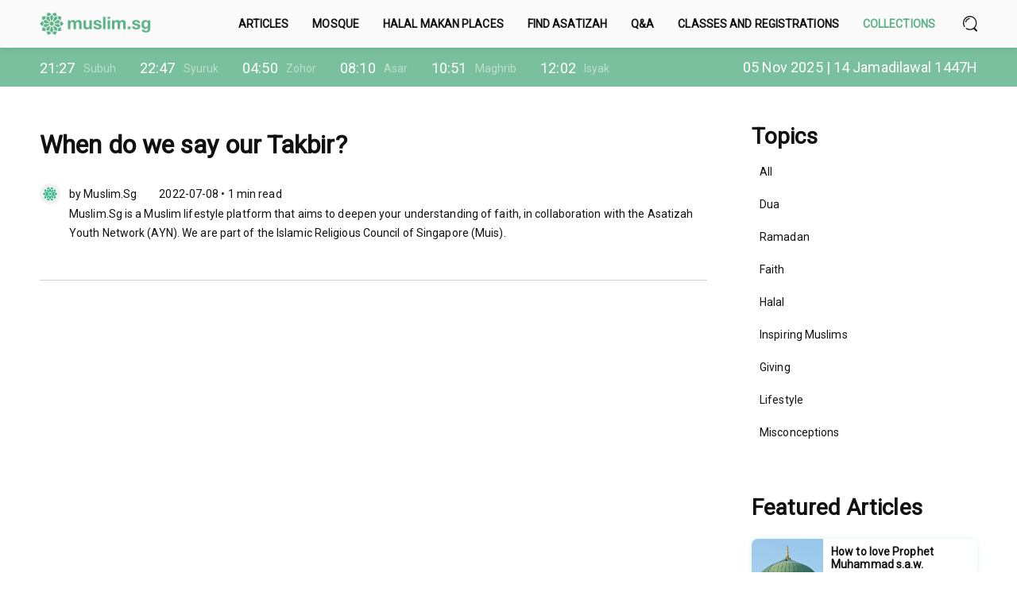

--- FILE ---
content_type: text/css
request_url: https://tags.srv.stackadapt.com/sa.css
body_size: -11
content:
:root {
    --sa-uid: '0-acd8b5c4-992f-5b7a-5e8a-0623845ed38e';
}

--- FILE ---
content_type: application/javascript; charset=UTF-8
request_url: https://muslim.sg/_nuxt/1e11149.js
body_size: 5952
content:
(window.webpackJsonp=window.webpackJsonp||[]).push([[25],{566:function(t,e,o){var content=o(569);content.__esModule&&(content=content.default),"string"==typeof content&&(content=[[t.i,content,""]]),content.locals&&(t.exports=content.locals);(0,o(84).default)("5891cf02",content,!0,{sourceMap:!1})},568:function(t,e,o){"use strict";o(566)},569:function(t,e,o){var d=o(83)((function(i){return i[1]}));d.push([t.i,".list[data-v-76d4da8e]{display:flex;flex-wrap:wrap}@media(max-width:768px){.list[data-v-76d4da8e]{justify-content:space-between}}.article[data-v-76d4da8e]{background-color:#fff;border-radius:8px;margin-right:20px;margin-top:20px;overflow:hidden;transition:all 1s;width:calc(25% - 15px)}.article[data-v-76d4da8e]:nth-child(4n){margin-right:0}@media(max-width:960px){.article[data-v-76d4da8e]{width:calc(33.33333% - 13.33333px)}.article[data-v-76d4da8e]:nth-child(4n){margin-right:20px}.article[data-v-76d4da8e]:nth-child(3n){margin-right:0}}@media(max-width:768px){.article[data-v-76d4da8e]{width:calc(50% - 10px)}.article[data-v-76d4da8e],.article[data-v-76d4da8e]:nth-child(4n){margin-right:0}}@media(max-width:480px){.article[data-v-76d4da8e]{width:100%}}.article[data-v-76d4da8e]:hover{box-shadow:0 0 10px 0 rgba(0,0,0,.2)}.article-img[data-v-76d4da8e]{height:206px}@media(max-width:1440px)and (min-width:768px){.article-img[data-v-76d4da8e]{height:14.31vw}}.article-img img[data-v-76d4da8e]{height:100%;-o-object-fit:cover;object-fit:cover;width:100%}.article-detail[data-v-76d4da8e]{padding:30px 20px}@media(max-width:768px){.article-detail[data-v-76d4da8e]{padding:20px 15px}}.article-detail .title[data-v-76d4da8e]{-webkit-box-orient:vertical;-webkit-line-clamp:2;display:-webkit-box;/*! autoprefixer: off */font-size:18px;font-weight:700;height:2.4em;line-height:1.2em;overflow:hidden;text-overflow:ellipsis}@media(max-width:1024px){.article-detail .title[data-v-76d4da8e]{font-size:16px}}@media(max-width:768px){.article-detail .title[data-v-76d4da8e]{font-size:14px}}.article-detail .author[data-v-76d4da8e]{align-items:center;display:flex;margin-top:20px}.article-detail .author img[data-v-76d4da8e]{border-radius:50%;display:block;flex-shrink:0;height:26px;margin-right:11px;-o-object-fit:cover;object-fit:cover;width:26px}.article-detail .author .name-wrapper[data-v-76d4da8e]{align-items:center;display:flex;height:40px}.article-detail .author .name[data-v-76d4da8e]{-webkit-box-orient:vertical;-webkit-line-clamp:2;color:#111;display:-webkit-box;/*! autoprefixer: off */flex:1;font-size:14px;line-height:20px;overflow:hidden;text-overflow:ellipsis}@media(max-width:768px){.article-detail .author .name[data-v-76d4da8e]{font-size:12px}}",""]),d.locals={},t.exports=d},570:function(t,e,o){"use strict";o(16),o(12);var d={data:function(){return{}},props:{listType:{type:String,default:"articles"},list:{type:Array,default:function(){return[]}}}},l=(o(568),o(4)),component=Object(l.a)(d,(function(){var t=this,e=t._self._c;return e("div",{staticClass:"list"},t._l(t.list,(function(o){return e("nuxt-link",{key:o.id,staticClass:"article",attrs:{to:"/".concat(o.post_type.toLowerCase(),"/").concat(o.slug)}},[e("div",{staticClass:"article-img"},[e("img",{directives:[{name:"lazy",rawName:"v-lazy",value:o.header_image,expression:"item.header_image"}]})]),t._v(" "),e("div",{staticClass:"article-detail"},[e("div",{staticClass:"title"},[t._v(t._s(o.title))]),t._v(" "),e("div",{staticClass:"author"},[o.post_author?e("img",{directives:[{name:"lazy",rawName:"v-lazy",value:o.post_author.profile_image_url,expression:"item.post_author.profile_image_url"}]}):t._e(),t._v(" "),e("div",{staticClass:"name-wrapper"},[o.post_author?e("div",{staticClass:"name"},[t._v(t._s(o.post_author.name))]):t._e()])])])])})),1)}),[],!1,null,"76d4da8e",null);e.a=component.exports},594:function(t,e,o){"use strict";var d=o(5),l=o(595);d({target:"String",proto:!0,forced:o(596)("link")},{link:function(t){return l(this,"a","href",t)}})},595:function(t,e,o){"use strict";var d=o(7),l=o(49),n=o(20),c=/"/g,r=d("".replace);t.exports=function(t,e,o,d){var x=n(l(t)),v="<"+e;return""!==o&&(v+=" "+o+'="'+r(n(d),c,"&quot;")+'"'),v+">"+x+"</"+e+">"}},596:function(t,e,o){"use strict";var d=o(6);t.exports=function(t){return d((function(){var e=""[t]('"');return e!==e.toLowerCase()||e.split('"').length>3}))}},633:function(t,e,o){var content=o(741);content.__esModule&&(content=content.default),"string"==typeof content&&(content=[[t.i,content,""]]),content.locals&&(t.exports=content.locals);(0,o(84).default)("489d5af0",content,!0,{sourceMap:!1})},634:function(t,e,o){var content=o(743);content.__esModule&&(content=content.default),"string"==typeof content&&(content=[[t.i,content,""]]),content.locals&&(t.exports=content.locals);(0,o(84).default)("c522fcd6",content,!0,{sourceMap:!1})},635:function(t,e,o){var content=o(745);content.__esModule&&(content=content.default),"string"==typeof content&&(content=[[t.i,content,""]]),content.locals&&(t.exports=content.locals);(0,o(84).default)("31a3278c",content,!0,{sourceMap:!1})},636:function(t,e,o){var content=o(747);content.__esModule&&(content=content.default),"string"==typeof content&&(content=[[t.i,content,""]]),content.locals&&(t.exports=content.locals);(0,o(84).default)("361a5666",content,!0,{sourceMap:!1})},637:function(t,e,o){var content=o(749);content.__esModule&&(content=content.default),"string"==typeof content&&(content=[[t.i,content,""]]),content.locals&&(t.exports=content.locals);(0,o(84).default)("3ea8ff48",content,!0,{sourceMap:!1})},735:function(t,e,o){t.exports=o.p+"img/download-ios.2d025c8.png"},736:function(t,e,o){t.exports=o.p+"img/download-google.59d345a.png"},737:function(t,e,o){t.exports=o.p+"img/download-right-img.ec37da2.png"},738:function(t,e,o){t.exports=o.p+"img/mobile-down-icon.3aa9062.png"},739:function(t,e,o){t.exports=o.p+"img/play-icon.88a3e37.png"},740:function(t,e,o){"use strict";o(633)},741:function(t,e,o){var d=o(83)((function(i){return i[1]}));d.push([t.i,".left-img[data-v-0c84e890]{border-radius:10px;height:542px;-o-object-fit:cover;object-fit:cover;width:813px}@media(max-width:1024px){.left-img[data-v-0c84e890]{border-radius:10px;height:261px;width:100%}}.right-img[data-v-0c84e890]{border-radius:10px;height:261px;-o-object-fit:cover;object-fit:cover;width:391px}@media(max-width:1024px){.right-img[data-v-0c84e890]{border-radius:10px;width:100%}}.image-box[data-v-0c84e890]{position:relative}.image-box .play-icon[data-v-0c84e890]{height:91px;left:50%;position:absolute;top:50%;transform:translate(-50%,-50%);width:91px}@media(max-width:1024px){.image-box .play-icon[data-v-0c84e890]{height:8vh;width:8vh}}.image-box .image-text[data-v-0c84e890]{bottom:24px;left:14px;position:absolute}@media(max-width:1024px){.image-box .image-text[data-v-0c84e890]{bottom:1vh;left:1vh}}.image-box .image-text .image-title[data-v-0c84e890]{color:#fff;font-size:20px;font-weight:500;margin-bottom:10px}@media(max-width:1024px){.image-box .image-text .image-title[data-v-0c84e890]{font-size:16px}}.image-box .image-text .image-time[data-v-0c84e890]{color:#fff;font-size:14px}@media(max-width:1024px){.image-box .image-text .image-time[data-v-0c84e890]{font-size:12px}}.transbox[data-v-0c84e890]{background-image:linear-gradient(180deg,transparent,#000);border-radius:8px;bottom:0;height:130px;left:0;position:absolute;width:100%}",""]),d.locals={},t.exports=d},742:function(t,e,o){"use strict";o(634)},743:function(t,e,o){var d=o(83)((function(i){return i[1]}));d.push([t.i,".top20[data-v-d963258a]{margin-top:20px}.video-label[data-v-d963258a]{color:#fff;display:flex;font-size:42px;justify-content:space-between}.video-label .video-label-right[data-v-d963258a]{align-items:center;display:flex}.video-label .video-label-right .explore-all[data-v-d963258a]{border-color:#fff;color:#fff}.video-label .video-label-right .explore-all[data-v-d963258a]:hover{border-color:#5bb188;color:#5bb188}@media(max-width:1024px){.video-label[data-v-d963258a]{font-size:32px}}@media(max-width:960px){.video-label[data-v-d963258a]{font-size:28px}}@media(max-width:768px){.video-label[data-v-d963258a]{font-size:22px}}.video-content[data-v-d963258a]{display:flex;justify-content:space-between;margin-top:50px}.video-content .text-top[data-v-d963258a]{color:#fff;font-size:20px;font-weight:500;margin-bottom:10px}@media(max-width:1024px){.video-content .text-top[data-v-d963258a]{font-size:16px}}.video-content .text-bottom[data-v-d963258a]{color:#fff;font-size:14px}@media(max-width:1024px){.video-content .text-bottom[data-v-d963258a]{font-size:12px}.video-content[data-v-d963258a]{display:block;margin-top:4.51vw}}.video-content .video-content-left .left-image[data-v-d963258a]{height:542px;width:813px}@media(max-width:1024px){.video-content .video-content-left .left-image[data-v-d963258a]{height:100%;margin-bottom:21px;width:100%}.video-content .video-content-right .right-image[data-v-d963258a]{height:100%;width:100%}}",""]),d.locals={},t.exports=d},744:function(t,e,o){"use strict";o(635)},745:function(t,e,o){var d=o(83)((function(i){return i[1]}));d.push([t.i,".socials-box .socials-title[data-v-f8ba9b12]{color:#111;font-size:42px}@media(max-width:480px){.socials-box .socials-title[data-v-f8ba9b12]{font-size:22px}}.socials-box .socials-content[data-v-f8ba9b12]{display:flex;flex-wrap:wrap;margin-top:42px}.socials-box .socials-content .socials-card[data-v-f8ba9b12]{border-radius:8px;margin-right:20px;margin-top:20px;overflow:hidden;transition:all 1s;width:calc(33.33333% - 20px)}.socials-box .socials-content .socials-card[data-v-f8ba9b12]:hover{box-shadow:0 0 10px 0 rgba(0,0,0,.2)}.socials-box .socials-content .socials-card[data-v-f8ba9b12]:nth-child(3n){margin-right:0}@media(max-width:480px){.socials-box .socials-content .socials-card[data-v-f8ba9b12]{margin-right:0;width:100%}}",""]),d.locals={},t.exports=d},746:function(t,e,o){"use strict";o(636)},747:function(t,e,o){var d=o(83)((function(i){return i[1]}));d.push([t.i,".place-box[data-v-aa780d0a]{padding-top:140px}.place-box .place-explore[data-v-aa780d0a]{align-items:center;display:flex}.place-box .place-top[data-v-aa780d0a]{display:flex;justify-content:space-between}.place-box .place-top .place-title[data-v-aa780d0a]{color:#111;font-size:42px}@media(max-width:1024px){.place-box .place-top .place-title[data-v-aa780d0a]{font-size:22px}}.place-box .place-text[data-v-aa780d0a]{color:#111;font-size:18px;margin-top:9px}@media(max-width:1024px){.place-box .place-text[data-v-aa780d0a]{font-size:16px}}@media(max-width:768px){.place-box .place-text[data-v-aa780d0a]{font-size:14px;margin-top:14px;padding-right:20px}}.place-box .place-content[data-v-aa780d0a]{display:flex;flex-wrap:wrap;justify-content:space-between;margin-top:48px}.place-box .place-content .place-card[data-v-aa780d0a]{background-color:#fff;border-radius:8px;margin-right:20px;margin-top:20px;transition:all 1s;width:calc(25% - 15px)}@media(max-width:960px){.place-box .place-content .place-card[data-v-aa780d0a]{width:calc(33.33333% - 13.33333px)}.place-box .place-content .place-card[data-v-aa780d0a]:nth-child(4n){margin-right:20px}.place-box .place-content .place-card[data-v-aa780d0a]:nth-child(3n){margin-right:0}}@media(max-width:768px){.place-box .place-content .place-card[data-v-aa780d0a]{margin-right:0;width:calc(50% - 10px)}.place-box .place-content .place-card[data-v-aa780d0a]:nth-child(4n){margin-right:0}}@media(max-width:480px){.place-box .place-content .place-card[data-v-aa780d0a]{width:100%}}.place-box .place-content .place-card[data-v-aa780d0a]:nth-child(4n){margin-right:0}.place-box .place-content .place-card img[data-v-aa780d0a]{border-radius:8px 8px 0 0;height:250px;-o-object-fit:contain;object-fit:contain;width:100%}@media(max-width:1440px)and (min-width:768px){.place-box .place-content .place-card img[data-v-aa780d0a]{height:14.31vw}}@media(max-width:768px){.place-box .place-content .place-card img[data-v-aa780d0a]{height:200px}}.place-box .place-content .place-card[data-v-aa780d0a]:hover{box-shadow:0 0 10px 0 rgba(0,0,0,.2)}.place-box .place-content .place-card .place-detail[data-v-aa780d0a]{padding:24px 19px}.place-box .place-content .place-card .place-detail .place-detail-title[data-v-aa780d0a]{-webkit-box-orient:vertical;-webkit-line-clamp:2;color:#111;display:-webkit-box;font-size:20px;font-weight:500;height:48px;line-height:1.2;overflow:hidden}.place-box .place-content .place-card .place-detail .place-detail-address[data-v-aa780d0a]{color:#888;font-size:14px;line-height:1.71;margin-top:12px}.explore-all[data-v-aa780d0a]{border-color:#111;color:#111}.explore-all[data-v-aa780d0a]:hover{border-color:#5bb188;color:#5bb188}",""]),d.locals={},t.exports=d},748:function(t,e,o){"use strict";o(637)},749:function(t,e,o){var d=o(83)((function(i){return i[1]}));d.push([t.i,".mc-banner[data-v-6e35d203]{display:none;visibility:invisible}.container .h2[data-v-6e35d203]{align-items:center;color:#111;display:flex;font-size:36px;font-weight:700;justify-content:space-between;line-height:1.16em}@media(max-width:1024px){.container .h2[data-v-6e35d203]{font-size:32px}}@media(max-width:960px){.container .h2[data-v-6e35d203]{font-size:28px}}@media(max-width:768px){.container .h2[data-v-6e35d203]{font-size:22px}}.demo-carousel[data-v-6e35d203]{display:block;height:33.33vw}@media(max-width:1440px){.demo-carousel[data-v-6e35d203]{height:33.33vw}}@media(max-width:768px){.demo-carousel[data-v-6e35d203]{height:240px}}.demo-carousel img[data-v-6e35d203]{height:100%;margin:0 auto;-o-object-fit:cover;object-fit:cover;width:100%}.banner[data-v-6e35d203]{background-color:#f1f1f1;height:480px}.time-section[data-v-6e35d203]{padding-top:90px}@media(max-width:1440px){.time-section[data-v-6e35d203]{padding-top:6.25vw}}.who[data-v-6e35d203]{align-items:center;display:flex;justify-content:space-between;position:relative}@media(max-width:960px){.who[data-v-6e35d203]{display:block}}.who .h2[data-v-6e35d203]{color:#fff}.who-section[data-v-6e35d203]{background-color:#5bb188;color:#fff;margin-top:80px}@media(max-width:1440px){.who-section[data-v-6e35d203]{margin-top:5.56vw}}.who-section .wrapper[data-v-6e35d203]{padding:65px 60px 80px;position:relative}@media(max-width:1440px){.who-section .wrapper[data-v-6e35d203]{padding:4.6vw 60px 5.56vw}}@media(max-width:1024px){.who-section .wrapper[data-v-6e35d203]{padding:4.6vw 32px 5.56vw}}@media(max-width:768px){.who-section .wrapper[data-v-6e35d203]{padding:4.6vw 12px 5.56vw}}.who-section .flower[data-v-6e35d203]{bottom:0;left:31%;position:absolute}@media(max-width:1440px){.who-section .flower[data-v-6e35d203]{width:15.21vw}}.who-left[data-v-6e35d203]{padding-right:20px}.who-content[data-v-6e35d203]{line-height:1.875;margin-top:11px}.who-img[data-v-6e35d203]{margin:0 0 0 auto;max-height:inherit;width:620px}@media(max-width:1024px){.who-img[data-v-6e35d203]{width:480px}}@media(max-width:960px){.who-img[data-v-6e35d203]{margin-top:30px}}.halal-place-section[data-v-6e35d203]{background-color:#fafafa}.happening-section[data-v-6e35d203]{padding:120px 0}@media(max-width:1440px){.happening-section[data-v-6e35d203]{padding:8.33vw 0}}.subtitle[data-v-6e35d203]{align-items:flex-end;display:flex;justify-content:space-between}.subtitle .title[data-v-6e35d203]{color:#111;font-size:18px}@media(max-width:1024px){.subtitle .title[data-v-6e35d203]{font-size:16px}}@media(max-width:768px){.subtitle .title[data-v-6e35d203]{font-size:14px;margin-top:14px;padding-right:20px}}.video-section[data-v-6e35d203]{background-color:#303030;color:#fff;padding:140px 0}@media(max-width:1440px){.video-section[data-v-6e35d203]{padding:11.19vw 0}}.socials-section[data-v-6e35d203]{background-color:#fafafa;padding:140px 0}@media(max-width:1440px){.socials-section[data-v-6e35d203]{padding:11.19vw 0}}.articles-section .top-section[data-v-6e35d203]{background-color:#fafafa;padding:110px 0 136px}@media(max-width:1440px){.articles-section .top-section[data-v-6e35d203]{padding:7.64vw 0 9.44vw}}.articles-section .top-section .h2[data-v-6e35d203],.articles-section .top-section .title[data-v-6e35d203]{color:#000}.articles-section .top-section .subtitle[data-v-6e35d203]{margin-bottom:0}.articles-section .top-section .explore-all[data-v-6e35d203]{border-color:#5bb188;color:#5bb188}.articles-section .article-cards[data-v-6e35d203]{margin-top:65px}@media(max-width:1440px){.articles-section .article-cards[data-v-6e35d203]{margin-top:4.51vw}}.download-section[data-v-6e35d203]{background-color:#daebe3}.download-box[data-v-6e35d203]{display:flex;justify-content:space-between;padding-top:122px}@media(max-width:768px){.download-box[data-v-6e35d203]{padding:0}.download-box .download-left[data-v-6e35d203]{padding:56px 0 56px 20px}}.download-box .mobile-down-icon[data-v-6e35d203]{display:flex;flex-direction:column-reverse}@media(min-width:1024px){.download-box .mobile-down-icon[data-v-6e35d203]{display:none}}.download-box .mobile-down-icon img[data-v-6e35d203]{height:261px;width:108px}.download-box .download-title[data-v-6e35d203]{color:#111;font-size:42px;margin-top:32px;opacity:1}@media(max-width:1024px){.download-box .download-title[data-v-6e35d203]{color:#111;font-size:16px;font-stretch:normal;font-weight:500;margin-top:0}}.download-box .download-text-top[data-v-6e35d203]{color:#111;font-size:18px;margin-top:8px}@media(max-width:1024px){.download-box .download-text-top[data-v-6e35d203]{color:#666;font-size:12px;font-stretch:normal;font-style:normal;font-weight:400;letter-spacing:normal;line-height:normal}}.download-box .download-text-bottom[data-v-6e35d203]{color:#111;font-size:16px;margin-top:43px}@media(max-width:1024px){.download-box .download-text-bottom[data-v-6e35d203]{font-size:16px;margin-top:23px}}.download-box .download-icon[data-v-6e35d203]{display:flex;margin-top:43px}@media(max-width:1024px){.download-box .download-icon[data-v-6e35d203]{display:block}}.download-box .download-icon img[data-v-6e35d203]{height:60px;margin-right:10px;width:190px}@media(max-width:1024px){.download-box .download-icon img[data-v-6e35d203]{margin-top:15px}}.download-box .download-right-img[data-v-6e35d203]{height:366px;width:357px}@media(max-width:1024px){.download-box .download-right-img[data-v-6e35d203]{display:none}}",""]),d.locals={},t.exports=d},771:function(t,e,o){"use strict";o.r(e);o(594);var d=[function(){var t=this,e=t._self._c;return e("section",{staticClass:"download-section"},[e("div",{staticClass:"download-box wrapper"},[e("div",{staticClass:"download-left"},[e("div",{staticClass:"download-title"},[t._v("Download the MuslimSG App")]),t._v(" "),e("div",{staticClass:"download-text-top"},[t._v("Prayer times, Halal Makan Places and more!")]),t._v(" "),e("div",{staticClass:"download-icon"},[e("a",{attrs:{href:"https://itunes.apple.com/app/id1429637847"}},[e("img",{attrs:{src:o(735)}})]),t._v(" "),e("a",{attrs:{href:"https://play.google.com/store/apps/details?id=com.muisandroid.muisandroid&hl=en_SG"}},[e("img",{attrs:{src:o(736)}})])])]),t._v(" "),e("div",{staticClass:"download-right"},[e("img",{staticClass:"download-right-img",attrs:{src:o(737)}})]),t._v(" "),e("div",{staticClass:"mobile-down-icon"},[e("img",{attrs:{src:o(738)}})])])])}],l=o(18),n=o(26),c=(o(107),o(8),o(47),o(40),o(54),o(178),o(570)),r=o(46),x=(o(16),o(12),o(21),o(65)),v=o.n(x),m={props:{data:{type:Object},height:{type:Number},width:{type:Number},play:{type:Boolean,default:!1},imgClass:{type:String}},created:function(){this.data.date=v()(this.data.published_at).format("DD MMM YYYY")}},h=(o(740),o(4)),f=Object(h.a)(m,(function(){var t=this,e=t._self._c;return e("div",{staticClass:"image-box"},[e("img",{directives:[{name:"lazy",rawName:"v-lazy",value:t.data.header_image,expression:"data.header_image"}],staticClass:"img",class:t.imgClass}),t._v(" "),e("div",{staticClass:"transbox"},[e("div",{staticClass:"image-text"},[e("div",{staticClass:"image-title"},[t._v(t._s(t.data.title))]),t._v(" "),e("div",{staticClass:"image-time"},[t._v(t._s(t.data.post_author.name)+" / "+t._s(t.data.date))])])]),t._v(" "),t.play?e("img",{staticClass:"play-icon",attrs:{src:o(739)}}):t._e()])}),[],!1,null,"0c84e890",null).exports,w={props:{list:{type:Array,default:function(){return[]}},labelColor:{type:String,default:"#ffffff"}},components:{CvideoImage:f},mounted:function(){var t;(t=this.list).push.apply(t,Object(r.a)(this.list).concat(Object(r.a)(this.list)))}},_=(o(742),Object(h.a)(w,(function(){var t=this,e=t._self._c;return t.list.length>1?e("div",{staticClass:"wrapper"},[e("div",{staticClass:"video-label",style:{color:t.labelColor}},[e("div",{staticClass:"video-label-left"},[t._v("Videos")]),t._v(" "),e("div",{staticClass:"video-label-right"},[e("nuxt-link",{staticClass:"explore-all",attrs:{to:"/collections/videos"}},[t._v("EXPLORE ALL")])],1)]),t._v(" "),e("div",{staticClass:"video-content"},[e("div",{staticClass:"video-content-left"},[e("nuxt-link",{attrs:{to:"/videos/".concat(t.list[0].slug)}},[e("CvideoImage",{staticClass:"left-image",attrs:{data:t.list[0],imgClass:"left-img",play:!0}})],1)],1),t._v(" "),e("div",{staticClass:"video-content-right"},[e("nuxt-link",{attrs:{to:"/videos/".concat(t.list[1].slug)}},[e("CvideoImage",{staticClass:"right-image",attrs:{data:t.list[1],imgClass:"right-img"}})],1),t._v(" "),e("nuxt-link",{attrs:{to:"/videos/".concat(t.list[2].slug)}},[e("CvideoImage",{staticClass:"right-image top20",attrs:{data:t.list[2],imgClass:"right-img"}})],1)],1)])]):t._e()}),[],!1,null,"d963258a",null).exports),y={props:{data:{type:Array,default:function(){return[]}}},mounted:function(){console.log(this.data)}},C=(o(744),Object(h.a)(y,(function(){var t=this,e=t._self._c;return e("div",{staticClass:"socials-box"},[e("div",{staticClass:"wrapper"},[t._m(0),t._v(" "),e("div",{staticClass:"socials-content"},t._l(t.data,(function(t){return e("div",{key:t.key,staticClass:"socials-card"},[e("a",{attrs:{href:t.instagram_link,target:"view_window"}},[e("img",{attrs:{src:t.image_url}})])])})),0)])])}),[function(){var t=this._self._c;return t("div",{staticClass:"socials-top"},[t("div",{staticClass:"socials-title"},[this._v("Follow us on our socials")])])}],!1,null,"f8ba9b12",null).exports),k={props:{data:{type:Array,default:function(){return[]}}},mounted:function(){console.log(this.data)}},z=(o(746),Object(h.a)(k,(function(){var t=this,e=t._self._c;return e("div",{staticClass:"place-box"},[e("div",{staticClass:"wrapper"},[e("div",{staticClass:"place-top"},[e("div",{staticClass:"place-title"},[t._v("Halal Makan Places")]),t._v(" "),e("div",{staticClass:"place-explore"},[e("nuxt-link",{staticClass:"explore-all",attrs:{to:"/halal-cafe-restaurant-food"}},[t._v("EXPLORE ALL")])],1)]),t._v(" "),e("div",{staticClass:"place-text"},[t._v("\n      A directory of Halal certified eating establishments in Singapore\n    ")]),t._v(" "),e("div",{staticClass:"place-content"},t._l(t.data,(function(o){return e("div",{key:o.id,staticClass:"place-card"},[e("img",{attrs:{src:o.image}}),t._v(" "),e("div",{staticClass:"place-detail"},[e("div",{staticClass:"place-detail-title"},[t._v("\n            "+t._s(o.name)+"\n          ")]),t._v(" "),e("div",{staticClass:"place-detail-address"},[t._v("\n            "+t._s(o.address)+"\n          ")])])])})),0)])])}),[],!1,null,"aa780d0a",null).exports),j=o(85),M={data:function(){return{carousel:0,headerFixed:!1,images:[],activities:[],videos:[],articles:[],halal_places:[],socialsList:[]}},components:{CVideo:_,socials:C,CHalalPlace:z,CList:c.a},asyncData:function(){var t=[j.a.getActivities({page:1}),j.a.getVideos({page:1,featured:!0}),j.a.getArticles({page:1}),j.a.getHalalPlaces({page:1}),j.a.getSocials({page:1})];return Promise.all(t).then((function(t){var e=Object(n.a)(t,5),o=e[0],d=e[1],l=e[2],c=e[3],r=e[4];return{activities:o.activities.slice(0,3),videos:d.posts.slice(0,4),articles:l.posts.slice(0,8),halal_places:c.halal_places.splice(0,4),socialsList:r.instagram_posts.splice(0,6)}}))},mounted:function(){this.getImages(),this.syncTitle(),this.$store.commit("SET_ACTIVE_MENU",""),this.$store.commit("SET_ACTIVE_SUBMENU",""),this.setupMailchimpPopup()},methods:{getImages:function(){var t=this;return Object(l.a)(regeneratorRuntime.mark((function e(){var data;return regeneratorRuntime.wrap((function(e){for(;;)switch(e.prev=e.next){case 0:return e.next=2,j.a.getBanners({screen_type:"home"});case 2:data=e.sent,t.images=data.slide_images;case 4:case"end":return e.stop()}}),e)})))()},syncTitle:function(){return Object(l.a)(regeneratorRuntime.mark((function t(){var data;return regeneratorRuntime.wrap((function(t){for(;;)switch(t.prev=t.next){case 0:return t.next=2,j.a.getWebsiteSetting();case 2:(data=t.sent).homepage_title&&(document.title=data.homepage_title);case 4:case"end":return t.stop()}}),t)})))()},setupMailchimpPopup:function(){var t="mc.us14.list-manage.com",e="edb5f3ce0ef5f79ac1450f7b7",o="38c0835e58",d=document.createElement("script");d.src="//s3.amazonaws.com/downloads.mailchimp.com/js/signup-forms/popup/embed.js",d.setAttribute("data-dojo-config","usePlainJson: true, isDebug: false");var l=document.createElement("script");l.appendChild(document.createTextNode('require(["mojo/signup-forms/Loader"], function (L) { L.start({"baseUrl": "'+t+'", "uuid": "'+e+'", "lid": "'+o+'"})});')),d.onload=function(){document.body.appendChild(l)},document.body.appendChild(d)}}},L=(o(748),Object(h.a)(M,(function(){var t=this,e=t._self._c;return e("section",{staticClass:"container"},[e("Carousel",{attrs:{loop:!1,autoplay:!0,"autoplay-speed":5e3,"radius-dot":!0},model:{value:t.carousel,callback:function(e){t.carousel=e},expression:"carousel"}},t._l(t.images,(function(t){return e("CarouselItem",{key:t.id},[e("a",{staticClass:"demo-carousel",style:{backgroundColor:t.background_color||"#5bb188"},attrs:{href:t.link,target:"_blank"}},[e("img",{directives:[{name:"lazy",rawName:"v-lazy",value:t.web_image_url,expression:"item.web_image_url"}]})])])})),1),t._v(" "),e("section",{staticClass:"articles-section"},[e("div",{staticClass:"top-section"},[e("div",{staticClass:"wrapper"},[e("div",{staticClass:"h2"},[e("div",{staticClass:"title"},[t._v("Read our latest articles")]),t._v(" "),e("nuxt-link",{staticClass:"explore-all",attrs:{to:"/articles?page=1"}},[t._v("EXPLORE ALL")])],1),t._v(" "),e("div",{staticClass:"article-cards"},[e("CList",{ref:"list",attrs:{list:t.articles}})],1)])])]),t._v(" "),e("section",{staticClass:"video-section"},[e("CVideo",{attrs:{list:t.videos}})],1),t._v(" "),e("section",{staticClass:"halal-place-section"},[e("CHalalPlace",{attrs:{data:t.halal_places}})],1),t._v(" "),e("section",{staticClass:"socials-section"},[e("socials",{attrs:{data:t.socialsList}})],1),t._v(" "),t._m(0)],1)}),d,!1,null,"6e35d203",null));e.default=L.exports}}]);

--- FILE ---
content_type: application/javascript; charset=UTF-8
request_url: https://muslim.sg/_nuxt/cebff1c.js
body_size: 4151
content:
(window.webpackJsonp=window.webpackJsonp||[]).push([[32],{567:function(t,e,d){"use strict";var r={mounted:function(){this.loadSdk()},methods:{loadSdk:function(){window.__sharethis__.load("inline-share-buttons",{alignment:"right",color:"social",enabled:!0,font_size:11,has_spacing:!0,labels:"none",langauge:"en",networks:["facebook","whatsapp","twitter","email"],min_count:100,padding:8,radius:5,show_total:!1,size:32,spacing:8,use_native_counts:!1})}}},l=d(4),component=Object(l.a)(r,(function(){return(0,this._self._c)("div",{staticClass:"sharethis-inline-share-buttons",attrs:{"data-url":"https://muslim.sg"+this.$route.path}})}),[],!1,null,null,null);e.a=component.exports},575:function(t,e,d){var content=d(584);content.__esModule&&(content=content.default),"string"==typeof content&&(content=[[t.i,content,""]]),content.locals&&(t.exports=content.locals);(0,d(84).default)("0dca15e0",content,!0,{sourceMap:!1})},583:function(t,e,d){"use strict";d(575)},584:function(t,e,d){var r=d(83)((function(i){return i[1]}));r.push([t.i,".related[data-v-4439b11c]{background-color:#fafafa;padding-bottom:65px}@media(max-width:1440px){.related[data-v-4439b11c]{padding-bottom:4.51vw}}.related-title[data-v-4439b11c]{font-size:28px;font-weight:700;padding:69px 0 33px}@media(max-width:1024px){.related-title[data-v-4439b11c]{font-size:24px;padding:4.79vw 0 2.29vw}}@media(max-width:768px){.related-title[data-v-4439b11c]{font-size:18px;padding-bottom:0}}.related-card[data-v-4439b11c]{border-radius:8px;margin-top:20px;overflow:hidden;width:calc(25% - 15px)}.related-card[data-v-4439b11c]:not(:last-child){margin-right:20px}@media(max-width:768px){.related-card[data-v-4439b11c]{width:calc(50% - 10px)}.related-card[data-v-4439b11c]:not(:last-child){margin-right:0}.related-card[data-v-4439b11c]:nth-child(2n-1){margin-right:20px}}.related-card .related-img[data-v-4439b11c]{background-color:#f1f1f1;height:206px}@media(max-width:1440px)and (min-width:769px){.related-card .related-img[data-v-4439b11c]{height:14.31vw}}@media(max-width:768px){.related-card .related-img[data-v-4439b11c]{height:120px}}.related-card .related-img img[data-v-4439b11c]{height:100%;-o-object-fit:cover;object-fit:cover;width:100%}.related-list[data-v-4439b11c]{display:flex;flex-wrap:wrap}.related-content[data-v-4439b11c]{background-color:#fff;padding:30px 20px}@media(max-width:960px){.related-content[data-v-4439b11c]{padding:10px}}@media(max-width:768px){.related-content[data-v-4439b11c]{padding:10px 15px}}.related-content .title[data-v-4439b11c]{-webkit-box-orient:vertical;-webkit-line-clamp:2;display:-webkit-box;/*! autoprefixer: off */font-size:18px;font-weight:700;height:2.4em;line-height:1.2em;overflow:hidden;text-overflow:ellipsis}@media(max-width:1024px){.related-content .title[data-v-4439b11c]{font-size:16px}}@media(max-width:768px){.related-content .title[data-v-4439b11c]{font-size:14px}}.related-text[data-v-4439b11c]{-webkit-box-orient:vertical;-webkit-line-clamp:2;color:#888;display:-webkit-box;/*! autoprefixer: off */margin-bottom:10px;overflow:hidden;text-overflow:ellipsis}.related .author[data-v-4439b11c]{align-items:center;display:flex;margin-top:20px}@media(max-width:768px){.related .author[data-v-4439b11c]{margin-top:10px}}.related .author img[data-v-4439b11c]{border-radius:50%;display:block;flex-shrink:0;height:26px;margin-right:11px;-o-object-fit:cover;object-fit:cover;width:26px}.related .author .name-wrapper[data-v-4439b11c]{align-items:center;display:flex;height:40px}.related .author .name[data-v-4439b11c]{-webkit-box-orient:vertical;-webkit-line-clamp:2;color:#111;display:-webkit-box;/*! autoprefixer: off */flex:1;font-size:14px;line-height:20px;overflow:hidden;text-overflow:ellipsis}@media(max-width:768px){.related .author .name[data-v-4439b11c]{font-size:12px}}",""]),r.locals={},t.exports=r},588:function(t,e,d){"use strict";d(12);var r={props:{list:{type:Array,default:function(){return[]}}}},l=(d(583),d(4)),component=Object(l.a)(r,(function(){var t=this,e=t._self._c;return e("div",{staticClass:"related"},[e("div",{staticClass:"wrapper"},[e("div",{staticClass:"related-title"},[t._v("Related Articles")]),t._v(" "),e("div",{staticClass:"related-list"},t._l(t.list,(function(d){return e("nuxt-link",{key:d.id,staticClass:"related-card",attrs:{to:"/articles/".concat(d.slug)}},[e("div",{staticClass:"related-img"},[e("img",{directives:[{name:"lazy",rawName:"v-lazy",value:d.header_image,expression:"item.header_image"}]})]),t._v(" "),e("div",{staticClass:"related-content"},[e("div",{staticClass:"title"},[t._v(t._s(d.title))]),t._v(" "),e("div",{staticClass:"author"},[d.post_author?e("img",{directives:[{name:"lazy",rawName:"v-lazy",value:d.post_author.profile_image_url,expression:"item.post_author.profile_image_url"}]}):t._e(),t._v(" "),e("div",{staticClass:"name-wrapper"},[d.post_author?e("div",{staticClass:"name"},[t._v(t._s(d.post_author.name))]):t._e()])])])])})),1)])])}),[],!1,null,"4439b11c",null);e.a=component.exports},646:function(t,e,d){var content=d(770);content.__esModule&&(content=content.default),"string"==typeof content&&(content=[[t.i,content,""]]),content.locals&&(t.exports=content.locals);(0,d(84).default)("19b7fc42",content,!0,{sourceMap:!1})},769:function(t,e,d){"use strict";d(646)},770:function(t,e,d){var r=d(83)((function(i){return i[1]}));r.push([t.i,".article[data-v-8fbcdd78]{padding-top:49px}@media(max-width:1024px){.article[data-v-8fbcdd78]{padding-top:25px}}.article-detail[data-v-8fbcdd78]{display:flex;padding-bottom:100px}@media(max-width:1440px){.article-detail[data-v-8fbcdd78]{padding-bottom:6.94vw}}@media(max-width:960px){.article-detail[data-v-8fbcdd78]{display:block}}.article-html[data-v-8fbcdd78]{font-size:16px;line-height:2em}@media(max-width:768px){.article-html[data-v-8fbcdd78]{font-size:14px}}.article-left[data-v-8fbcdd78]{flex:1}.article-left .title[data-v-8fbcdd78]{font-size:32px;font-weight:700}@media(max-width:1024px){.article-left .title[data-v-8fbcdd78]{font-size:28px}}@media(max-width:768px){.article-left .title[data-v-8fbcdd78]{font-size:20px}}.article-left .subtitle[data-v-8fbcdd78]{color:#666;font-size:20px;margin-top:13px}@media(max-width:1024px){.article-left .subtitle[data-v-8fbcdd78]{font-size:18px}}@media(max-width:768px){.article-left .subtitle[data-v-8fbcdd78]{font-size:16px}}.article-left .author[data-v-8fbcdd78]{align-items:center;display:flex;margin-top:25px}.article-left .avatar[data-v-8fbcdd78]{background-color:#f1f1f1;border-radius:50%;flex-shrink:0;height:26px;margin-right:11px;overflow:hidden;width:26px}.article-left .avatar img[data-v-8fbcdd78]{height:100%;-o-object-fit:cover;object-fit:cover;width:100%}.article-left .time[data-v-8fbcdd78]{margin-left:25px}@media(max-width:768px){.article-left .time[data-v-8fbcdd78]{display:none}}.article-left .bio[data-v-8fbcdd78]{font-size:14px;line-height:24px;margin-left:37px}@media(max-width:768px){.article-left .bio[data-v-8fbcdd78]{font-size:12px}}.article .mobile-time[data-v-8fbcdd78]{display:none}@media(max-width:768px){.article .mobile-time[data-v-8fbcdd78]{display:block;margin-top:10px}}.article-share[data-v-8fbcdd78]{border-bottom:1px solid #d1d1d1;display:flex;display:block;justify-content:flex-end;margin-bottom:34px;margin-top:30px;padding-bottom:20px}@media(max-width:1440px){.article-share[data-v-8fbcdd78]{margin-bottom:2.36vw;margin-top:2.08vw}}@media(max-width:768px){.article-share[data-v-8fbcdd78]{display:block}}.article-tags[data-v-8fbcdd78]{display:flex;flex-wrap:wrap}.article-tags .tag[data-v-8fbcdd78]{border:1px solid #4dc0d4;border-radius:12px;color:#4dc0d4;font-size:12px;height:24px;line-height:22px;margin-right:10px;margin-top:4px;padding:0 20px}.article .bottom-tags[data-v-8fbcdd78]{border-top:1px solid #d1d1d1;margin-top:60px;padding-top:36px}.article .bottom-tags .tag[data-v-8fbcdd78]{cursor:pointer}.article .share[data-v-8fbcdd78]{flex-shrink:0;min-height:32px}@media(max-width:768px){.article .share[data-v-8fbcdd78]{margin-top:10px;width:100%}}.article .share-btn[data-v-8fbcdd78]{margin-left:15px}.article .share img[data-v-8fbcdd78]{height:30px;width:48px}.article-right[data-v-8fbcdd78]{padding-left:56px;width:340px}@media(max-width:960px){.article-right[data-v-8fbcdd78]{margin-top:30px;padding-left:0;width:100%}}.article .type-title[data-v-8fbcdd78]{font-size:28px;font-weight:700;line-height:1em;margin-bottom:4px}@media(max-width:1024px){.article .type-title[data-v-8fbcdd78]{font-size:24px}}@media(max-width:768px){.article .type-title[data-v-8fbcdd78]{font-size:18px;font-weight:500}}.article .category[data-v-8fbcdd78]{cursor:pointer;display:block;margin-left:10px;margin-top:20px}.article .category[data-v-8fbcdd78]:hover{color:#4dc0d4}.article .trending-articles[data-v-8fbcdd78]{margin-top:79px}@media(max-width:1440px){.article .trending-articles[data-v-8fbcdd78]{margin-top:5.49vw}}@media(max-width:768px){.article .trending-articles[data-v-8fbcdd78]{margin-top:30px}}.article .trending-title[data-v-8fbcdd78]{font-size:28px;font-weight:700;line-height:1em;margin-bottom:25px}@media(max-width:1024px){.article .trending-title[data-v-8fbcdd78]{font-size:24px}}@media(max-width:768px){.article .trending-title[data-v-8fbcdd78]{font-size:18px;font-weight:500;margin-bottom:0}}@media(max-width:960px){.article .trending-list[data-v-8fbcdd78]{display:flex;flex-wrap:wrap}}.article .article-card[data-v-8fbcdd78]{border-radius:8px;box-shadow:0 0 6px 0 rgba(77,192,212,.2);cursor:pointer;display:flex;margin-top:20px;overflow:hidden}@media(max-width:960px){.article .article-card[data-v-8fbcdd78]{display:block;width:calc(33.33333% - 13.33333px)}.article .article-card[data-v-8fbcdd78]:not(:nth-child(3n)){margin-right:20px}}@media(max-width:768px){.article .article-card[data-v-8fbcdd78]{display:block;width:calc(50% - 10px)}.article .article-card[data-v-8fbcdd78]:not(:nth-child(3n)){margin-right:0}.article .article-card[data-v-8fbcdd78]:nth-child(2n-1){margin-right:20px}}.article .card-img[data-v-8fbcdd78]{background-color:#f1f1f1;flex-shrink:0;height:90px;overflow:hidden;width:90px}@media(max-width:960px){.article .card-img[data-v-8fbcdd78]{height:120px;width:100%}}.article .card-img img[data-v-8fbcdd78]{height:100%;-o-object-fit:cover;object-fit:cover;width:100%}.article .card-title[data-v-8fbcdd78]{-webkit-box-orient:vertical;-webkit-line-clamp:4;display:-webkit-box;/*! autoprefixer: off */font-weight:700;line-height:1.2;overflow:hidden;padding:8px 10px;text-overflow:ellipsis}@media(max-width:768px){.article .card-title[data-v-8fbcdd78]{padding:10px 15px}}.article .join[data-v-8fbcdd78]{background-color:#fff;border-radius:6px;box-shadow:0 0 25px 0 rgba(77,192,212,.2);margin-top:104px;padding:32px 17px}@media(max-width:1440px){.article .join[data-v-8fbcdd78]{margin-top:7.22vw}}.article .join img[data-v-8fbcdd78]{margin:0 auto 18px;width:120px}.article .join-title[data-v-8fbcdd78]{color:#4dc0d4;font-weight:700;text-align:center}.article .join-input[data-v-8fbcdd78]{border:1px solid rgba(0,0,0,.3);border-radius:8px;display:inline-flex;height:33px;justify-content:space-between;margin-top:29px}@media(max-width:960px){.article .join-input[data-v-8fbcdd78]{display:flex;margin:29px auto 0}}.article .join-input .join-input[data-v-8fbcdd78]{align-items:center;width:100%}.article .join-input input[data-v-8fbcdd78]{background-color:transparent;border:none;color:#111;flex:1;outline:none;padding-left:20px}@media(max-width:1024px){.article .join-input input[data-v-8fbcdd78]{padding-left:15px}}.article .join-input .input-btn[data-v-8fbcdd78]{color:#4dc0d4;cursor:pointer;font-size:13px;font-weight:700;height:33px;line-height:33px;padding:0 20px}@media(max-width:1024px){.article .join-input .input-btn[data-v-8fbcdd78]{font-size:13px;padding:0 15px}}.article .share-right[data-v-8fbcdd78]{margin-top:70px;text-align:center}@media(max-width:1440px){.article .share-right[data-v-8fbcdd78]{margin-top:4.86vw}}.article .share-right .share-inner[data-v-8fbcdd78]{display:inline-block}.article .demo-spin-icon-load[data-v-8fbcdd78]{animation:ani-demo-spin-8fbcdd78 1s linear infinite}@keyframes ani-demo-spin-8fbcdd78{0%{transform:rotate(0deg)}50%{transform:rotate(180deg)}to{transform:rotate(1turn)}}",""]),r.locals={},t.exports=r},801:function(t,e,d){"use strict";d.r(e);d(12);var r=d(26),l=(d(8),d(47),d(40),d(85)),o=d(65),n=d.n(o),c=d(588),m=d(567),f={data:function(){return{detail:{},categories:[],trending:[],email:"",btnLoading:!1}},head:function(){return{title:"MuslimSG | ".concat(this.detail.title),meta:[{hid:"description",name:"description",content:this.detail.summary},{property:"og:type",content:"video"},{property:"og:description",content:"&nbsp;"},{property:"og:title",content:this.detail.title},{property:"og:image",content:this.detail.header_image}]}},filters:{formatDate:function(t){return t?n()(t).format("YYYY-MM-DD"):""}},components:{CRelatedArticles:c.a,shareBtn:m.a},asyncData:function(t){var e=t.params,d=t.query,o=[l.a.getArticleDetail(e.id,d),l.a.getCategories()];return Promise.all(o).then((function(t){var e=Object(r.a)(t,2),d=e[0],l=e[1];return{detail:d.post,categories:l.post_categories}}))},mounted:function(){console.log("article；",this.$route),"articles"===this.$route.query.type?(this.$store.commit("SET_ACTIVE_MENU","articles"),this.$store.commit("SET_ACTIVE_SUBMENU","")):(this.$store.commit("SET_ACTIVE_MENU","collections"),this.$store.commit("SET_ACTIVE_SUBMENU","videos"))},methods:{handleEmail:function(){var t=this;this.email?(this.btnLoading=!0,l.a.joinMail({email:this.email}).then((function(e){t.btnLoading=!1,t.$Message.success("Successfully joined the email list!")})).catch((function(e){var content=e.response.data.errors[0];t.$Message.error(content),t.btnLoading=!1}))):this.$Message.warning("Please enter your email")}}},x=(d(769),d(4)),component=Object(x.a)(f,(function(){var t=this,e=t._self._c;return e("div",{staticClass:"article"},[e("div",{staticClass:"wrapper"},[e("div",{staticClass:"article-detail"},[e("div",{staticClass:"article-left"},[e("h1",{staticClass:"title"},[t._v(t._s(t.detail.title))]),t._v(" "),e("div",{staticClass:"subtitle"},[t._v(t._s(t.detail.subtitle))]),t._v(" "),e("div",{staticClass:"author"},[t.detail.post_author?e("div",{staticClass:"avatar"},[e("img",{directives:[{name:"lazy",rawName:"v-lazy",value:t.detail.post_author.profile_image_url,expression:"detail.post_author.profile_image_url"}],staticClass:"avatar-img"})]):t._e(),t._v(" "),e("div",{staticClass:"author-detail"},[t.detail.post_author?e("span",[t._v("by "+t._s(t.detail.post_author.name))]):t._e(),t._v(" "),e("span",{staticClass:"time",style:t.detail.post_author?"":"margin-left: 0"},[t._v(t._s(t._f("formatDate")(t.detail.published_at))+" • "+t._s(t.detail.read_time))])])]),t._v(" "),t.detail.post_author?e("div",{staticClass:"bio"},[t._v(t._s(t.detail.post_author.bio))]):t._e(),t._v(" "),e("div",{staticClass:"mobile-time"},[t._v(t._s(t._f("formatDate")(t.detail.published_at))+" • "+t._s(t.detail.read_time))]),t._v(" "),e("div",{staticClass:"article-share"},[e("shareBtn")],1),t._v(" "),e("div",{staticClass:"article-html",domProps:{innerHTML:t._s(t.detail.content)}}),t._v(" "),e("div",{staticClass:"article-tags bottom-tags"},t._l(t.detail.tags,(function(d){return e("nuxt-link",{key:d.id,staticClass:"tag",attrs:{to:"/articles?tag=".concat(d.name,"&page=1")}},[t._v(t._s(d.name))])})),1),t._v(" "),e("shareBtn")],1),t._v(" "),e("div",{staticClass:"article-right"},[e("div",{staticClass:"type-title"},[t._v("Topics")]),t._v(" "),e("nuxt-link",{staticClass:"category",attrs:{to:"/articles?page=1"}},[t._v("All")]),t._v(" "),t._l(t.categories,(function(d,r){return e("nuxt-link",{key:d.id,staticClass:"category",attrs:{to:"/articles?type=".concat(t.categories[r].name,"&page=1")}},[t._v(t._s(d.name)+"\n        ")])})),t._v(" "),t.detail.suggested_posts.length>0?e("div",{staticClass:"trending-articles"},[e("div",{staticClass:"trending-title"},[t._v("Featured Articles")]),t._v(" "),e("div",{staticClass:"trending-list"},t._l(t.detail.suggested_posts,(function(d){return e("nuxt-link",{key:d.id,staticClass:"article-card",attrs:{to:"/articles/".concat(d.slug)}},[e("div",{staticClass:"card-img"},[e("img",{directives:[{name:"lazy",rawName:"v-lazy",value:d.header_image,expression:"item.header_image"}]})]),t._v(" "),e("div",{staticClass:"card-title"},[t._v(t._s(d.title))])])})),1)]):t._e(),t._v(" "),e("div",{staticClass:"join"},[e("img",{attrs:{src:d(353)}}),t._v(" "),e("div",{staticClass:"join-title"},[t._v("Join our mailing list")]),t._v(" "),e("div",{staticClass:"join-input"},[e("input",{directives:[{name:"model",rawName:"v-model",value:t.email,expression:"email"}],staticClass:"footer-input",attrs:{placeholder:"Enter your email"},domProps:{value:t.email},on:{keyup:function(e){return!e.type.indexOf("key")&&t._k(e.keyCode,"enter",13,e.key,"Enter")?null:t.handleEmail.apply(null,arguments)},input:function(e){e.target.composing||(t.email=e.target.value)}}}),t._v(" "),e("div",{staticClass:"input-btn",on:{click:t.handleEmail}},[t.btnLoading?e("Icon",{staticClass:"demo-spin-icon-load",attrs:{type:"ios-loading"}}):e("span",[t._v("SUBSCRIBE")])],1)])])],2)])]),t._v(" "),e("CRelatedArticles",{attrs:{list:t.detail.related_posts}})],1)}),[],!1,null,"8fbcdd78",null);e.default=component.exports}}]);

--- FILE ---
content_type: application/javascript; charset=UTF-8
request_url: https://muslim.sg/_nuxt/8337c82.js
body_size: 2206
content:
(window.webpackJsonp=window.webpackJsonp||[]).push([[6],{576:function(t,e,n){var content=n(590);content.__esModule&&(content=content.default),"string"==typeof content&&(content=[[t.i,content,""]]),content.locals&&(t.exports=content.locals);(0,n(84).default)("60412ecc",content,!0,{sourceMap:!1})},589:function(t,e,n){"use strict";n(576)},590:function(t,e,n){var o=n(83)((function(i){return i[1]}));o.push([t.i,".asatizah-list[data-v-1bbc4621]{display:flex;flex-wrap:wrap}.asatizah-item[data-v-1bbc4621]{background-color:#fff;border-radius:8px;margin-right:20px;margin-top:30px;width:calc(20% - 16px)}.asatizah-item[data-v-1bbc4621]:nth-child(5n){margin-right:0}.asatizah-item[data-v-1bbc4621]:hover{box-shadow:0 0 10px 0 rgba(0,0,0,.2)}@media(max-width:1024px){.asatizah-item[data-v-1bbc4621]{width:calc(33.33333% - 13.33333px)}.asatizah-item[data-v-1bbc4621]:nth-child(5n){margin-right:20px}.asatizah-item[data-v-1bbc4621]:nth-child(3n){margin-right:0}}@media(max-width:768px){.asatizah-item[data-v-1bbc4621]{display:block;margin-top:20px;width:calc(50% - 20px)}.asatizah-item[data-v-1bbc4621]:nth-child(3n){margin-right:20px}}.asatizah-img .img[data-v-1bbc4621]{background-color:#f1f1f1;border-top-left-radius:8px;border-top-right-radius:8px;height:134%;-o-object-fit:cover;object-fit:cover;width:100%}.asatizah-share[data-v-1bbc4621]{display:flex;justify-content:center;margin-top:15px}.asatizah-share img[data-v-1bbc4621]{height:30px;margin:0 7.5px;width:30px}.asatizah-detail[data-v-1bbc4621]{padding:20px}@media(max-width:768px){.asatizah-detail[data-v-1bbc4621]{padding:10px}}.asatizah-detail .title[data-v-1bbc4621]{-webkit-box-orient:vertical;-webkit-line-clamp:3;display:-webkit-box;/*! autoprefixer: off */font-size:18px;font-weight:700;line-height:1.2em;overflow:hidden;text-overflow:ellipsis}@media(max-width:1024px){.asatizah-detail .title[data-v-1bbc4621]{font-size:16px}}@media(max-width:768px){.asatizah-detail .title[data-v-1bbc4621]{font-size:14px}}",""]),o.locals={},t.exports=o},597:function(t,e,n){"use strict";n(12);var o={props:{asatizahs:{type:Array,default:function(){return[]}}}},r=(n(589),n(4)),component=Object(r.a)(o,(function(){var t=this,e=t._self._c;return e("div",{staticClass:"asatizah-list"},t._l(t.asatizahs,(function(n){return e("nuxt-link",{key:n.id,staticClass:"asatizah-item",attrs:{to:"/asatizah-youth-network/".concat(n.slug)}},[e("div",{staticClass:"asatizah-img"},[e("img",{directives:[{name:"lazy",rawName:"v-lazy",value:n.profile_image_url,expression:"item.profile_image_url"}],staticClass:"img"})]),t._v(" "),e("div",{staticClass:"asatizah-detail"},[e("div",{staticClass:"title"},[t._v(t._s(n.name))])])])})),1)}),[],!1,null,"1bbc4621",null);e.a=component.exports},600:function(t,e,n){var content=n(654);content.__esModule&&(content=content.default),"string"==typeof content&&(content=[[t.i,content,""]]),content.locals&&(t.exports=content.locals);(0,n(84).default)("5a26385a",content,!0,{sourceMap:!1})},652:function(t,e,n){t.exports=n.p+"img/ayn-banner.4f4f404.jpg"},653:function(t,e,n){"use strict";n(600)},654:function(t,e,n){var o=n(83)((function(i){return i[1]}));o.push([t.i,".asatizah[data-v-6f20c485]{background-color:#fafafa;padding-bottom:60px}@media(max-width:768px){.asatizah[data-v-6f20c485]{padding-bottom:24px}}.asatizah-title[data-v-6f20c485]{color:#fff;font-size:36px;font-weight:700;line-height:1.16em;margin-bottom:20px}@media(max-width:1024px){.asatizah-title[data-v-6f20c485]{font-size:32px}}@media(max-width:960px){.asatizah-title[data-v-6f20c485]{font-size:28px}}@media(max-width:768px){.asatizah-title[data-v-6f20c485]{font-size:22px}}.asatizah-brief[data-v-6f20c485]{color:#fff;font-size:16px;line-height:2em}@media(max-width:768px){.asatizah-brief[data-v-6f20c485]{font-size:14px;line-height:1.5em}}.asatizah .list-wrapper[data-v-6f20c485]{margin-top:10px}.asatizah .banner[data-v-6f20c485]{box-shadow:0 0 10px 0 rgba(0,0,0,.2);padding:40px 0}.asatizah .banner-content[data-v-6f20c485]{position:relative}.asatizah .banner-content .mask[data-v-6f20c485]{background:linear-gradient(180deg,rgba(77,192,212,0),#4dc0d4);bottom:0;left:0;position:absolute;top:0;width:100%}.asatizah .banner img[data-v-6f20c485]{height:480px;-o-object-fit:cover;object-fit:cover;width:100%}.asatizah .banner .text-content[data-v-6f20c485]{bottom:0;left:0;padding:0 45px 40px;position:absolute;width:100%}@media(max-width:960px){.asatizah .banner .text-content[data-v-6f20c485]{padding:0 30px 26px}}@media(max-width:768px){.asatizah .banner .text-content[data-v-6f20c485]{padding:0 15px 20px}}",""]),o.locals={},t.exports=o},777:function(t,e,n){"use strict";n.r(e);var o=[function(){var t=this,e=t._self._c;return e("div",{staticClass:"banner"},[e("div",{staticClass:"wrapper"},[e("div",{staticClass:"banner-content"},[e("img",{attrs:{src:n(652)}}),t._v(" "),e("div",{staticClass:"mask"}),t._v(" "),e("div",{staticClass:"text-content"},[e("div",{staticClass:"asatizah-title"},[t._v("Asatizah Youth Network")]),t._v(" "),e("div",{staticClass:"asatizah-brief"},[t._v("Asatizah Youth Network (AYN) is a group of Singapore millennial Muslim religious teachers of Asatizah that aims to engage the Muslim community. The AYN initiatives plan to foster productive and meaningful conversations around complex issues and make a positive impact on the lives of Muslim millennials. The AYN is trained to tackle a wide range of topics, from inculcating information literacy online and showing kindness to others, to celebrating diversity and advocating for peaceful co-existence. They are always ready to be engaged. Follow them on their Facebook, Instagram, and Twitter and connect with them anytime! Check out their profile below!")])])])])])}],r=n(18),c=(n(107),n(85)),d={data:function(){return{asatizahs:[]}},head:function(){return{title:"MuslimSG | Find Asatizah",meta:[{hid:"description",name:"description",content:"List of Singapore Asatizah for youth in English"}]}},components:{List:n(597).a},asyncData:function(){return Object(r.a)(regeneratorRuntime.mark((function t(){var e,n;return regeneratorRuntime.wrap((function(t){for(;;)switch(t.prev=t.next){case 0:return t.next=2,c.a.getAsatizahs({ayn:!0});case 2:return e=t.sent,n=e.asatizahs,t.abrupt("return",{asatizahs:n});case 5:case"end":return t.stop()}}),t)})))()},mounted:function(){this.$store.commit("SET_ACTIVE_MENU","asatizah"),this.$store.commit("SET_ACTIVE_SUBMENU","asatizahYouth")}},h=(n(653),n(4)),component=Object(h.a)(d,(function(){var t=this,e=t._self._c;return e("div",{staticClass:"asatizah"},[t._m(0),t._v(" "),e("div",{staticClass:"wrapper"},[e("div",{staticClass:"list-wrapper"},[e("List",{attrs:{asatizahs:t.asatizahs}})],1)])])}),o,!1,null,"6f20c485",null);e.default=component.exports}}]);

--- FILE ---
content_type: text/plain; charset=utf-8
request_url: https://tags.srv.stackadapt.com/saq_pxl?uid=1MIgQc29TsONZqWbWHThIw&is_js=true&landing_url=https%3A%2F%2Fmuslim.sg%2Fvideos%2Fwhen-do-we-say-our-takbir-e9fc4a11-f9b7-4368-bfdc-d69599ec3fa4&t=MuslimSG%20%7C%20When%20do%20we%20say%20our%20Takbir%3F&tip=XRnd4SZfbmHIk5gJXFJLgPKaADubaxo9yTFHGHcyL6A&host=https%3A%2F%2Fmuslim.sg&l_src=&l_src_d=&u_src=&u_src_d=&shop=false&sa-user-id-v3=s%253AAQAKIPXATHdUTUgLlP_QEoKq-YjiP6QPetVvnzIT7a_2qhklELcBGAQgi9qqyAYwAToE_kXKCEIEe6qFtg.X7B6C7uLt%252BtJSsYIdq8qID9JEW8lWT%252FiH4TJEGOi%252FKw&sa-user-id-v2=s%253ArNi1xJkvW3peigYjhF7TjhJ2_xY.kZKAU7h%252Fv9ADhVxKSYaXrQgErxlEl6NJLcjASZ1lhtU&sa-user-id=s%253A0-acd8b5c4-992f-5b7a-5e8a-0623845ed38e.1FEd%252Bw1jmiSt4NLWeAM%252FjiVQZkURNotIZgzvQsdpeIU
body_size: 65
content:
{"conversion_tracker_uids":["HRjJSEKENxgRIZSLYN49HX"],"retargeting_tracker_uids":["esKp1QpUy4JlIq2PwcXjbN"],"lookalike_tracker_uids":["dy1Pbi1iGeGqla2hwDLOWY"]}

--- FILE ---
content_type: image/svg+xml
request_url: https://muslim.sg/_nuxt/img/logo-big.1626f41.svg
body_size: 613
content:
<svg xmlns="http://www.w3.org/2000/svg" width="157" height="149" viewBox="0 0 157 149">
    <g fill="#5bb088" fill-rule="nonzero">
        <path d="M96.036 31.068L87 58.548 91.71 62 115 45l-2.29-17zM75.578 56h5.72L90 29.125 78.438 17 67 29.125zM70 58.421l-9.081-27.353L44.27 28 42 44.872 64.955 62zM82.664 62h-8.328l-6.686 4.891L65 75l2.65 7.98L74.336 88h8.328l6.686-4.891L92 75l-2.65-7.98zM125 71l8-14.75L117.875 49 95 65.5l1.75 5.5zM60.964 118.932L70 91.452 65.29 88 42 105l2.29 17zM24 56.209l8 14.667L60.25 71 62 65.531 39.125 49zM88 90.684l7.896 28.248L112.708 122 115 105.128 91.82 88zM139.213 58L130 74.438 139.213 91 157 74.562zM81.422 93h-5.72L67 119.875 78.562 132 90 119.875zM36.487 105.163L19.397 97 15 120.735 39 124zM36.474 43.712L39 25l-24 3.14L19.295 52zM27 74.562L17.787 58 0 74.438 17.787 91zM62.794 124L44 127.358 54.54 149 76 137.557zM120.526 105.288L118 124l24-3.14L137.705 97zM94.206 124L81 137.557 102.46 149 113 127.483zM94.206 25L113 21.642 102.46 0 81 11.443zM133 91.75L125 77H96.75L95 82.375 117.875 99zM120.513 43.837L137.603 52 142 28.265 118 25zM39.125 99L62 82.5 60.25 77H32l-8 14.75zM62.794 25L76 11.443 54.54 0 44 21.642z"/>
    </g>
</svg>


--- FILE ---
content_type: application/javascript; charset=UTF-8
request_url: https://muslim.sg/_nuxt/72bbb99.js
body_size: 6324
content:
(window.webpackJsonp=window.webpackJsonp||[]).push([[29],{592:function(t,e){t.exports="[data-uri]"},612:function(t,e){t.exports="[data-uri]"},613:function(t,e,o){t.exports=o.p+"img/zipcode.2d700ae.svg"},614:function(t,e,o){t.exports=o.p+"img/time.0048314.svg"},615:function(t,e,o){var content=o(694);content.__esModule&&(content=content.default),"string"==typeof content&&(content=[[t.i,content,""]]),content.locals&&(t.exports=content.locals);(0,o(84).default)("e53b7706",content,!0,{sourceMap:!1})},689:function(t,e){t.exports="[data-uri]"},690:function(t,e){t.exports="[data-uri]"},691:function(t,e,o){t.exports=o.p+"img/web.50d3d23.svg"},692:function(t,e,o){t.exports=o.p+"img/phone.f53631f.svg"},693:function(t,e,o){"use strict";o(615)},694:function(t,e,o){var r=o(83)((function(i){return i[1]}));r.push([t.i,'#map[data-v-625118d8]{height:800px}@media(max-width:1200px){#map[data-v-625118d8]{height:700px}}@media(max-width:1024px){#map[data-v-625118d8]{height:600px}}@media(max-width:960px){#map[data-v-625118d8]{height:520px}}.no-data[data-v-625118d8]{font-size:16px;height:120px;line-height:120px;text-align:center}.map-wrapper[data-v-625118d8]{position:relative}.map-wrapper .search-box[data-v-625118d8]{left:100px;position:absolute;top:30px}@media(max-width:1440px){.map-wrapper .search-box[data-v-625118d8]{left:6.94vw}}@media(max-width:1024px){.map-wrapper .search-box[data-v-625118d8]{top:20px}}.map-wrapper .search-form[data-v-625118d8]{border-radius:8px;box-shadow:0 0 10px 0 rgba(0,0,0,.2);display:flex;margin-bottom:10px;overflow:hidden}.map-wrapper .search-form input[data-v-625118d8]{border:none;flex:1;height:40px;line-height:40px;outline:none;padding:0 20px;width:280px}@media(max-width:768px){.map-wrapper .search-form input[data-v-625118d8]{width:160px}}.map-wrapper .search-btn[data-v-625118d8],.map-wrapper .search-clear[data-v-625118d8]{align-items:center;cursor:pointer;display:flex;justify-content:center}.map-wrapper .search-clear[data-v-625118d8]{background-color:#fff;position:relative;width:50px}.map-wrapper .search-clear[data-v-625118d8]:after{background-color:#f1f1f1;content:"";height:24px;left:0;margin-top:-12px;position:absolute;top:50%;width:1px}@media(max-width:1024px){.map-wrapper .search-clear[data-v-625118d8]{width:36px}}@media(max-width:768px){.map-wrapper .search-clear[data-v-625118d8]{width:48px}}.map-wrapper .search-btn[data-v-625118d8]{background-color:#5bb188;width:70px}@media(max-width:768px){.map-wrapper .search-btn[data-v-625118d8]{width:50px}}.map-wrapper .results-wrapper[data-v-625118d8]{background-color:#fff;border-radius:8px;box-shadow:0 0 10px 0 rgba(0,0,0,.2);height:630px;overflow:hidden;position:relative;width:400px}@media(max-width:1200px){.map-wrapper .results-wrapper[data-v-625118d8]{height:500px}}@media(max-width:1024px){.map-wrapper .results-wrapper[data-v-625118d8]{height:400px}}@media(max-width:960px){.map-wrapper .results-wrapper[data-v-625118d8]{height:340px}}@media(max-width:768px){.map-wrapper .results-wrapper[data-v-625118d8]{width:260px}}.map-wrapper .results-container[data-v-625118d8]{height:100%;left:0;padding-top:20px;position:absolute;top:0;width:100%}.map-wrapper .results[data-v-625118d8]{height:100%;overflow-y:auto;padding:0 20px 30px}.map-wrapper .results[data-v-625118d8]::-webkit-scrollbar{background-color:#e7e7e7;width:7px;z-index:2}.map-wrapper .results[data-v-625118d8]::-webkit-scrollbar-thumb{background-color:#5bb188;height:40px}.map-wrapper .result[data-v-625118d8]{display:flex;width:100%}.map-wrapper .result[data-v-625118d8]:not(:last-child){margin-bottom:18px}.map-wrapper .result-img[data-v-625118d8]{background-color:#f1f1f1;flex-shrink:0;height:105px;width:113px}@media(max-width:1200px){.map-wrapper .result-img[data-v-625118d8]{height:86px;width:96px}}@media(max-width:960px){.map-wrapper .result-img[data-v-625118d8]{height:74px;width:80px}}@media(max-width:768px){.map-wrapper .result-img[data-v-625118d8]{height:70px;width:64px}}.map-wrapper .result-img img[data-v-625118d8]{height:100%;-o-object-fit:cover;object-fit:cover;width:100%}.map-wrapper .result-detail[data-v-625118d8]{flex:1;padding:0 17px}.map-wrapper .result-title[data-v-625118d8]{font-weight:700;margin-bottom:10px;overflow:hidden;text-overflow:ellipsis;white-space:nowrap;width:180px}@media(max-width:768px){.map-wrapper .result-title[data-v-625118d8]{width:100px}}.map-wrapper .result-info[data-v-625118d8]{align-items:center;display:flex;margin-top:10px;overflow:hidden;text-overflow:ellipsis;white-space:nowrap}.map-wrapper .result-info .icon[data-v-625118d8]{align-items:center;display:flex;flex-shrink:0;justify-content:center;margin-right:9px;width:17px}.map-wrapper .result-info .text[data-v-625118d8]{overflow:hidden;text-overflow:ellipsis;white-space:nowrap;width:180px}@media(max-width:768px){.map-wrapper .result-info .text[data-v-625118d8]{width:100px}}.map-wrapper .pagination[data-v-625118d8]{align-items:flex-end;bottom:0;box-shadow:0 2px 10px 0 rgba(0,0,0,.2);display:flex;justify-content:center;padding:26px 0}.map-wrapper .pagination[data-v-625118d8],.mosque-content[data-v-625118d8]{background-color:#fff;left:0;position:absolute;width:100%}.mosque-content[data-v-625118d8]{height:100%;top:0}.mosque .back-btn[data-v-625118d8]{align-items:center;background-color:#5bb188;color:#fff;cursor:pointer;display:flex;padding:12px 20px}.mosque .back-btn img[data-v-625118d8]{height:17px;width:20px}.mosque .back-btn .back-to-list[data-v-625118d8]{margin-left:16px}.mosque-img[data-v-625118d8]{background-color:#f1f1f1;height:28%}.mosque-img img[data-v-625118d8]{height:100%;-o-object-fit:cover;object-fit:cover;width:100%}.mosque-detail[data-v-625118d8]{height:72%;overflow:auto;padding:30px 15px}.mosque-detail[data-v-625118d8]::-webkit-scrollbar{background-color:#e7e7e7;width:7px;z-index:2}.mosque-detail[data-v-625118d8]::-webkit-scrollbar-thumb{background-color:#5bb188;height:40px}.mosque-about[data-v-625118d8]{font-size:15px;font-weight:700;line-height:1em;margin-bottom:0;margin-top:20px}@media(max-width:1024px){.mosque-about[data-v-625118d8]{font-size:24px}}@media(max-width:768px){.mosque-about[data-v-625118d8]{font-size:18px;font-weight:500}}.mosque-title[data-v-625118d8]{font-size:18px;font-weight:700;line-height:1em;margin-bottom:5px}@media(max-width:1024px){.mosque-title[data-v-625118d8]{font-size:24px}}@media(max-width:768px){.mosque-title[data-v-625118d8]{font-size:18px;font-weight:500}}.mosque-info[data-v-625118d8]{align-items:center;display:flex;line-height:1em;margin-top:10px}.mosque-info .icon[data-v-625118d8]{align-items:center;display:flex;justify-content:center;margin-right:9px;width:17px}.mosque-description[data-v-625118d8]{margin-top:15px}.slide-fade-enter-active[data-v-625118d8],.slide-fade-leave-active[data-v-625118d8]{transition:all .3s ease}.slide-fade-enter[data-v-625118d8]{opacity:0;transform:translateX(400px)}@media(max-width:1440px){.slide-fade-enter[data-v-625118d8]{transform:translateX(27.78vw)}}.slide-fade-leave-to[data-v-625118d8]{opacity:0;transform:translateX(400px)}@media(max-width:1440px){.slide-fade-leave-to[data-v-625118d8]{transform:translateX(27.78vw)}}.gm-style .controls[data-v-625118d8]{background-color:#fff;border-radius:2px;box-shadow:0 1px 4px -1px rgba(0,0,0,.3);box-sizing:border-box;cursor:pointer;font-size:28px;font-weight:300;height:1em;margin:6px;padding:2px;text-align:center;-webkit-user-select:none;-moz-user-select:none;user-select:none;width:1em}.gm-style .controls button[data-v-625118d8]{background-color:#fff;border:0;color:rgba(0,0,0,.6)}.gm-style .controls button[data-v-625118d8]:hover{color:rgba(0,0,0,.9)}.gm-style .controls.zoom-control[data-v-625118d8]{display:flex;flex-direction:column;height:auto}@media(max-width:768px){.gm-style .controls.zoom-control[data-v-625118d8]{display:none}}.gm-style .controls.zoom-control button[data-v-625118d8]{font:.85em;margin:1px;padding:0}.gm-style .controls.maptype-control[data-v-625118d8]{bottom:30px;display:flex;flex-direction:row;top:auto!important;width:auto}@media(max-width:768px){.gm-style .controls.maptype-control[data-v-625118d8]{display:none}}.gm-style .controls.maptype-control button[data-v-625118d8]{display:inline-block;font-size:.5em;margin:0 1px;padding:0 6px}.gm-style .controls.maptype-control.maptype-control-is-map .maptype-control-map[data-v-625118d8],.gm-style .controls.maptype-control.maptype-control-is-satellite .maptype-control-satellite[data-v-625118d8]{font-weight:700}.locate-me[data-v-625118d8]{align-items:center;background-color:#fff;border-radius:2px;bottom:90px;box-shadow:0 1px 4px -1px rgba(0,0,0,.3);display:flex;justify-content:center;padding:5px;position:absolute;right:6px}.locate-me .inner[data-v-625118d8]{background-image:url(/images/locate.png);background-position:-18px 0;background-repeat:no-repeat;background-size:180px 18px;height:18px;width:18px}',""]),r.locals={},t.exports=r},781:function(t,e,o){"use strict";o.r(e);o(12),o(34),o(51);var r=[function(){var t=this,e=t._self._c;return e("div",{staticStyle:{display:"none"}},[e("div",{staticClass:"controls zoom-control"},[e("button",{staticClass:"zoom-control-in",attrs:{title:"Zoom In"}},[t._v("+")]),t._v(" "),e("button",{staticClass:"zoom-control-out",attrs:{title:"Zoom Out"}},[t._v("−")])]),t._v(" "),e("div",{staticClass:"controls maptype-control maptype-control-is-map"},[e("button",{staticClass:"maptype-control-map",attrs:{title:"Show road map"}},[t._v("Map")]),t._v(" "),e("button",{staticClass:"maptype-control-satellite",attrs:{title:"Show satellite imagery"}},[t._v("Satellite")])])])},function(){var t=this._self._c;return t("div",{staticClass:"icon"},[t("img",{attrs:{src:o(612),alt:""}})])},function(){var t=this._self._c;return t("div",{staticClass:"icon"},[t("img",{attrs:{src:o(613),alt:""}})])}],n=o(18),d=(o(48),o(8),o(24),o(130),o(355),o(19),o(36),o(35),o(107),o(85)),l={data:function(){return{searchStr:"",currentPage:1,totalCount:0,all:[],list:[],markers:[],mosqueDetail:{},showDetail:!1}},head:function(){return{title:"MuslimSG | Find a Mosque"}},asyncData:function(t){return Object(n.a)(regeneratorRuntime.mark((function t(){var data;return regeneratorRuntime.wrap((function(t){for(;;)switch(t.prev=t.next){case 0:return t.next=2,d.a.getMosques();case 2:return data=t.sent,t.abrupt("return",{all:data.mosques,list:data.mosques,totalCount:data.mosques.length});case 4:case"end":return t.stop()}}),t)})))()},mounted:function(){var t=this;this.$store.commit("SET_ACTIVE_MENU","mosque"),this.$store.commit("SET_ACTIVE_SUBMENU","find"),this.map=new window.google.maps.Map(this.$refs.map,{center:{lat:1.373232,lng:103.680603},zoom:11.5,disableDefaultUI:!0,mapTypeControlOptions:{position:window.google.maps.ControlPosition.LEFT_BOTTOM}}),this.map.addListener("click",(function(e){t.showDetail=!1,t.markers.forEach((function(t,e){"/images/mosque.png"===t.getIcon()&&(t.setIcon("/images/marker.png"),t.setLabel({color:"white",text:"".concat(e+1),fontFamily:"Roboto",fontSize:"12px"}))}))})),this.initZoomControl(),this.initMapTypeControl(),this.generateMarkers()},methods:{initZoomControl:function(){var t=this;document.querySelector(".zoom-control-in").onclick=function(){t.map.setZoom(t.map.getZoom()+1)},document.querySelector(".zoom-control-out").onclick=function(){t.map.setZoom(t.map.getZoom()-1)},this.map.controls[window.google.maps.ControlPosition.RIGHT_BOTTOM].push(document.querySelector(".zoom-control"))},initMapTypeControl:function(){var t=this,e=document.querySelector(".maptype-control");document.querySelector(".maptype-control-map").onclick=function(){e.classList.add("maptype-control-is-map"),e.classList.remove("maptype-control-is-satellite"),t.map.setMapTypeId("roadmap")},document.querySelector(".maptype-control-satellite").onclick=function(){e.classList.remove("maptype-control-is-map"),e.classList.add("maptype-control-is-satellite"),t.map.setMapTypeId("hybrid")},this.map.controls[window.google.maps.ControlPosition.LEFT_TOP].push(e)},handleMarkerTap:function(t){this.mosqueDetail=this.list[t],this.showDetail=!0,this.markers.forEach((function(e,o){o===t?(e.setIcon("/images/mosque.png"),e.setLabel("")):(e.setIcon("/images/marker.png"),e.setLabel({color:"white",text:"".concat(o+1),fontFamily:"Roboto",fontSize:"12px"}))}))},generateMarkers:function(){var t=this;this.markers.length>0&&this.markers.forEach((function(t){return t.setMap(null)}));var e=[];this.list.forEach((function(o,r){var marker=new window.google.maps.Marker({position:{lat:o.lat,lng:o.lon},map:t.map,icon:{url:"/images/marker.png",labelOrigin:new window.google.maps.Point(15,15)},label:{color:"white",text:"".concat(r+1),fontFamily:"Roboto",fontSize:"12px"}});marker.addListener("click",(function(e){t.handleMarkerTap(r)})),e.push(marker)})),this.markers=e},handleClear:function(){this.searchStr=""},handleSearch:function(){var t=this.searchStr.trim().split(" ").map((function(t){return new RegExp(t,"i")})),e=this.all.filter((function(e){for(var o=!1,i=0;i<t.length;i++)o=!!t[i].test(e.name);return o}));this.list=e,this.generateMarkers()},handleDetail:function(t){this.mosqueDetail=this.list[t],this.showDetail=!0,this.markers[t].setIcon("/images/mosque.png"),this.markers[t].setLabel("")},handleList:function(){this.showDetail=!1,this.markers.forEach((function(t,e){"/images/mosque.png"===t.getIcon()&&(t.setIcon("/images/marker.png"),t.setLabel({color:"white",text:"".concat(e+1),fontFamily:"Roboto",fontSize:"12px"}))}))},handleLocate:function(){}}},m=(o(693),o(4)),component=Object(m.a)(l,(function(){var t=this,e=t._self._c;return e("div",{staticClass:"mosque"},[e("div",{staticClass:"map-wrapper"},[e("div",{ref:"map",attrs:{id:"map"}}),t._v(" "),t._m(0),t._v(" "),e("div",{staticClass:"search-box"},[e("div",{staticClass:"search-form"},[e("input",{directives:[{name:"model",rawName:"v-model",value:t.searchStr,expression:"searchStr"}],attrs:{placeholder:""},domProps:{value:t.searchStr},on:{keydown:function(e){return!e.type.indexOf("key")&&t._k(e.keyCode,"enter",13,e.key,"Enter")?null:t.handleSearch.apply(null,arguments)},input:function(e){e.target.composing||(t.searchStr=e.target.value)}}}),t._v(" "),e("div",{staticClass:"search-clear",on:{click:t.handleClear}},[e("img",{attrs:{src:o(689)}})]),t._v(" "),e("div",{staticClass:"search-btn",on:{click:t.handleSearch}},[e("img",{attrs:{src:o(592)}})])]),t._v(" "),e("div",{staticClass:"results-wrapper"},[e("div",{staticClass:"results-container"},[e("div",{staticClass:"results"},[t._l(t.list,(function(o,r){return e("div",{key:o.id,staticClass:"result",on:{click:function(e){return t.handleDetail(r)}}},[e("div",{staticClass:"result-img"},[e("img",{directives:[{name:"lazy",rawName:"v-lazy",value:o.image,expression:"item.image"}]})]),t._v(" "),e("div",{staticClass:"result-detail"},[e("div",{staticClass:"result-title"},[t._v(t._s(o.name))]),t._v(" "),e("div",{staticClass:"result-info"},[t._m(1,!0),t._v(" "),e("div",{staticClass:"text"},[t._v(t._s(o.address))])]),t._v(" "),e("div",{staticClass:"result-info"},[t._m(2,!0),t._v(" "),e("div",{staticClass:"text"},[t._v(t._s(o.postal_code))])])])])})),t._v(" "),0===t.list.length?e("div",{staticClass:"no-data"},[t._v("No Data.")]):t._e()],2)]),t._v(" "),e("transition",{attrs:{name:"slide-fade"}},[t.showDetail?e("div",{staticClass:"mosque-content"},[e("div",{staticClass:"back-btn",on:{click:t.handleList}},[e("div",{staticClass:"back"},[e("img",{attrs:{src:o(690)}})]),t._v(" "),e("div",{staticClass:"back-to-list"},[t._v("Go back to the list")])]),t._v(" "),e("div",{staticClass:"mosque-img"},[e("img",{directives:[{name:"lazy",rawName:"v-lazy",value:t.mosqueDetail.image,expression:"mosqueDetail.image"}]})]),t._v(" "),e("div",{staticClass:"mosque-detail"},[e("div",{staticClass:"mosque-title"},[t._v(t._s(t.mosqueDetail.name))]),t._v(" "),t.mosqueDetail.address?e("div",{staticClass:"mosque-info"},[e("div",{staticClass:"icon"},[e("img",{attrs:{src:o(612)}})]),t._v(" "),e("div",[t._v(t._s(t.mosqueDetail.address))])]):t._e(),t._v(" "),t.mosqueDetail.postal_code?e("div",{staticClass:"mosque-info"},[e("div",{staticClass:"icon"},[e("img",{attrs:{src:o(613)}})]),t._v(" "),e("div",[t._v(t._s(t.mosqueDetail.postal_code))])]):t._e(),t._v(" "),t.mosqueDetail.website?e("div",{staticClass:"mosque-info"},[e("div",{staticClass:"icon"},[e("img",{attrs:{src:o(691),alt:""}})]),t._v(" "),e("div",[t._v(t._s(t.mosqueDetail.website))])]):t._e(),t._v(" "),t.mosqueDetail.telephone?e("div",{staticClass:"mosque-info"},[e("div",{staticClass:"icon"},[e("img",{attrs:{src:o(692),alt:""}})]),t._v(" "),e("div",[t._v(t._s(t.mosqueDetail.telephone))])]):t._e(),t._v(" "),t.mosqueDetail.open_time?e("div",{staticClass:"mosque-info"},[e("div",{staticClass:"icon"},[e("img",{attrs:{src:o(614),alt:""}})]),t._v(" "),e("img",{attrs:{src:o(614)}}),t._v(" "),e("div",[t._v(t._s(t.mosqueDetail.open_time))])]):t._e(),t._v(" "),e("div",{staticClass:"mosque-about"},[t._v("About this mosque")]),t._v(" "),t.mosqueDetail.description?e("div",{staticClass:"mosque-description"},[t._v(t._s(t.mosqueDetail.description))]):t._e()])]):t._e()])],1)])])])}),r,!1,null,"625118d8",null);e.default=component.exports}}]);

--- FILE ---
content_type: application/javascript; charset=UTF-8
request_url: https://muslim.sg/_nuxt/f68ee56.js
body_size: 4480
content:
(window.webpackJsonp=window.webpackJsonp||[]).push([[3],{567:function(t,e,r){"use strict";var d={mounted:function(){this.loadSdk()},methods:{loadSdk:function(){window.__sharethis__.load("inline-share-buttons",{alignment:"right",color:"social",enabled:!0,font_size:11,has_spacing:!0,labels:"none",langauge:"en",networks:["facebook","whatsapp","twitter","email"],min_count:100,padding:8,radius:5,show_total:!1,size:32,spacing:8,use_native_counts:!1})}}},l=r(4),component=Object(l.a)(d,(function(){return(0,this._self._c)("div",{staticClass:"sharethis-inline-share-buttons",attrs:{"data-url":"https://muslim.sg"+this.$route.path}})}),[],!1,null,null,null);e.a=component.exports},575:function(t,e,r){var content=r(584);content.__esModule&&(content=content.default),"string"==typeof content&&(content=[[t.i,content,""]]),content.locals&&(t.exports=content.locals);(0,r(84).default)("0dca15e0",content,!0,{sourceMap:!1})},583:function(t,e,r){"use strict";r(575)},584:function(t,e,r){var d=r(83)((function(i){return i[1]}));d.push([t.i,".related[data-v-4439b11c]{background-color:#fafafa;padding-bottom:65px}@media(max-width:1440px){.related[data-v-4439b11c]{padding-bottom:4.51vw}}.related-title[data-v-4439b11c]{font-size:28px;font-weight:700;padding:69px 0 33px}@media(max-width:1024px){.related-title[data-v-4439b11c]{font-size:24px;padding:4.79vw 0 2.29vw}}@media(max-width:768px){.related-title[data-v-4439b11c]{font-size:18px;padding-bottom:0}}.related-card[data-v-4439b11c]{border-radius:8px;margin-top:20px;overflow:hidden;width:calc(25% - 15px)}.related-card[data-v-4439b11c]:not(:last-child){margin-right:20px}@media(max-width:768px){.related-card[data-v-4439b11c]{width:calc(50% - 10px)}.related-card[data-v-4439b11c]:not(:last-child){margin-right:0}.related-card[data-v-4439b11c]:nth-child(2n-1){margin-right:20px}}.related-card .related-img[data-v-4439b11c]{background-color:#f1f1f1;height:206px}@media(max-width:1440px)and (min-width:769px){.related-card .related-img[data-v-4439b11c]{height:14.31vw}}@media(max-width:768px){.related-card .related-img[data-v-4439b11c]{height:120px}}.related-card .related-img img[data-v-4439b11c]{height:100%;-o-object-fit:cover;object-fit:cover;width:100%}.related-list[data-v-4439b11c]{display:flex;flex-wrap:wrap}.related-content[data-v-4439b11c]{background-color:#fff;padding:30px 20px}@media(max-width:960px){.related-content[data-v-4439b11c]{padding:10px}}@media(max-width:768px){.related-content[data-v-4439b11c]{padding:10px 15px}}.related-content .title[data-v-4439b11c]{-webkit-box-orient:vertical;-webkit-line-clamp:2;display:-webkit-box;/*! autoprefixer: off */font-size:18px;font-weight:700;height:2.4em;line-height:1.2em;overflow:hidden;text-overflow:ellipsis}@media(max-width:1024px){.related-content .title[data-v-4439b11c]{font-size:16px}}@media(max-width:768px){.related-content .title[data-v-4439b11c]{font-size:14px}}.related-text[data-v-4439b11c]{-webkit-box-orient:vertical;-webkit-line-clamp:2;color:#888;display:-webkit-box;/*! autoprefixer: off */margin-bottom:10px;overflow:hidden;text-overflow:ellipsis}.related .author[data-v-4439b11c]{align-items:center;display:flex;margin-top:20px}@media(max-width:768px){.related .author[data-v-4439b11c]{margin-top:10px}}.related .author img[data-v-4439b11c]{border-radius:50%;display:block;flex-shrink:0;height:26px;margin-right:11px;-o-object-fit:cover;object-fit:cover;width:26px}.related .author .name-wrapper[data-v-4439b11c]{align-items:center;display:flex;height:40px}.related .author .name[data-v-4439b11c]{-webkit-box-orient:vertical;-webkit-line-clamp:2;color:#111;display:-webkit-box;/*! autoprefixer: off */flex:1;font-size:14px;line-height:20px;overflow:hidden;text-overflow:ellipsis}@media(max-width:768px){.related .author .name[data-v-4439b11c]{font-size:12px}}",""]),d.locals={},t.exports=d},588:function(t,e,r){"use strict";r(12);var d={props:{list:{type:Array,default:function(){return[]}}}},l=(r(583),r(4)),component=Object(l.a)(d,(function(){var t=this,e=t._self._c;return e("div",{staticClass:"related"},[e("div",{staticClass:"wrapper"},[e("div",{staticClass:"related-title"},[t._v("Related Articles")]),t._v(" "),e("div",{staticClass:"related-list"},t._l(t.list,(function(r){return e("nuxt-link",{key:r.id,staticClass:"related-card",attrs:{to:"/articles/".concat(r.slug)}},[e("div",{staticClass:"related-img"},[e("img",{directives:[{name:"lazy",rawName:"v-lazy",value:r.header_image,expression:"item.header_image"}]})]),t._v(" "),e("div",{staticClass:"related-content"},[e("div",{staticClass:"title"},[t._v(t._s(r.title))]),t._v(" "),e("div",{staticClass:"author"},[r.post_author?e("img",{directives:[{name:"lazy",rawName:"v-lazy",value:r.post_author.profile_image_url,expression:"item.post_author.profile_image_url"}]}):t._e(),t._v(" "),e("div",{staticClass:"name-wrapper"},[r.post_author?e("div",{staticClass:"name"},[t._v(t._s(r.post_author.name))]):t._e()])])])])})),1)])])}),[],!1,null,"4439b11c",null);e.a=component.exports},642:function(t,e,r){var content=r(759);content.__esModule&&(content=content.default),"string"==typeof content&&(content=[[t.i,content,""]]),content.locals&&(t.exports=content.locals);(0,r(84).default)("86389554",content,!0,{sourceMap:!1})},758:function(t,e,r){"use strict";r(642)},759:function(t,e,r){var d=r(83)((function(i){return i[1]}));d.push([t.i,".article[data-v-8a398f24]{padding-top:49px}@media(max-width:1024px){.article[data-v-8a398f24]{padding-top:25px}}.article-detail[data-v-8a398f24]{display:flex;padding-bottom:100px}@media(max-width:1440px){.article-detail[data-v-8a398f24]{padding-bottom:6.94vw}}@media(max-width:960px){.article-detail[data-v-8a398f24]{display:block}}.article-html[data-v-8a398f24]{font-size:16px;line-height:2em}@media(max-width:768px){.article-html[data-v-8a398f24]{font-size:14px}}.article-left[data-v-8a398f24]{flex:1}.article-left .title[data-v-8a398f24]{font-size:32px;font-weight:700}@media(max-width:1024px){.article-left .title[data-v-8a398f24]{font-size:28px}}@media(max-width:768px){.article-left .title[data-v-8a398f24]{font-size:20px}}.article-left .subtitle[data-v-8a398f24]{color:#666;font-size:20px;margin-top:13px}@media(max-width:1024px){.article-left .subtitle[data-v-8a398f24]{font-size:18px}}@media(max-width:768px){.article-left .subtitle[data-v-8a398f24]{font-size:16px}}.article-left .author[data-v-8a398f24]{align-items:center;display:flex;margin-top:25px}.article-left .avatar[data-v-8a398f24]{background-color:#f1f1f1;border-radius:50%;flex-shrink:0;height:26px;margin-right:11px;overflow:hidden;width:26px}.article-left .avatar img[data-v-8a398f24]{height:100%;-o-object-fit:cover;object-fit:cover;width:100%}.article-left .time[data-v-8a398f24]{margin-left:25px}@media(max-width:768px){.article-left .time[data-v-8a398f24]{display:none}}.article-left .bio[data-v-8a398f24]{font-size:14px;line-height:24px;margin-left:37px}@media(max-width:768px){.article-left .bio[data-v-8a398f24]{font-size:12px}}.article .mobile-time[data-v-8a398f24]{display:none}@media(max-width:768px){.article .mobile-time[data-v-8a398f24]{display:block;margin-top:10px}}.article-share[data-v-8a398f24]{border-bottom:1px solid #d1d1d1;display:flex;display:block;justify-content:flex-end;margin-bottom:34px;margin-top:30px;padding-bottom:20px}@media(max-width:1440px){.article-share[data-v-8a398f24]{margin-bottom:2.36vw;margin-top:2.08vw}}@media(max-width:768px){.article-share[data-v-8a398f24]{display:block}}.article-tags[data-v-8a398f24]{display:flex;flex-wrap:wrap}.article-tags .tag[data-v-8a398f24]{border:1px solid #4dc0d4;border-radius:12px;color:#4dc0d4;font-size:12px;height:24px;line-height:22px;margin-right:10px;margin-top:4px;padding:0 20px}.article .bottom-tags[data-v-8a398f24]{border-top:1px solid #d1d1d1;margin-top:60px;padding-top:36px}.article .bottom-tags .tag[data-v-8a398f24]{cursor:pointer}.article .share[data-v-8a398f24]{flex-shrink:0;min-height:32px}@media(max-width:768px){.article .share[data-v-8a398f24]{margin-top:10px;width:100%}}.article .share-btn[data-v-8a398f24]{margin-left:15px}.article .share img[data-v-8a398f24]{height:30px;width:48px}.article-right[data-v-8a398f24]{padding-left:56px;width:340px}@media(max-width:960px){.article-right[data-v-8a398f24]{margin-top:30px;padding-left:0;width:100%}}.article .type-title[data-v-8a398f24]{font-size:28px;font-weight:700;line-height:1em;margin-bottom:4px}@media(max-width:1024px){.article .type-title[data-v-8a398f24]{font-size:24px}}@media(max-width:768px){.article .type-title[data-v-8a398f24]{font-size:18px;font-weight:500}}.article .category[data-v-8a398f24]{cursor:pointer;display:block;margin-left:10px;margin-top:20px}.article .category[data-v-8a398f24]:hover{color:#4dc0d4}.article .trending-articles[data-v-8a398f24]{margin-top:79px}@media(max-width:1440px){.article .trending-articles[data-v-8a398f24]{margin-top:5.49vw}}@media(max-width:768px){.article .trending-articles[data-v-8a398f24]{margin-top:30px}}.article .trending-title[data-v-8a398f24]{font-size:28px;font-weight:700;line-height:1em;margin-bottom:25px}@media(max-width:1024px){.article .trending-title[data-v-8a398f24]{font-size:24px}}@media(max-width:768px){.article .trending-title[data-v-8a398f24]{font-size:18px;font-weight:500;margin-bottom:0}}@media(max-width:960px){.article .trending-list[data-v-8a398f24]{display:flex;flex-wrap:wrap}}.article .article-card[data-v-8a398f24]{border-radius:8px;box-shadow:0 0 6px 0 rgba(77,192,212,.2);cursor:pointer;display:flex;margin-top:20px;overflow:hidden}@media(max-width:960px){.article .article-card[data-v-8a398f24]{display:block;width:calc(33.33333% - 13.33333px)}.article .article-card[data-v-8a398f24]:not(:nth-child(3n)){margin-right:20px}}@media(max-width:768px){.article .article-card[data-v-8a398f24]{display:block;width:calc(50% - 10px)}.article .article-card[data-v-8a398f24]:not(:nth-child(3n)){margin-right:0}.article .article-card[data-v-8a398f24]:nth-child(2n-1){margin-right:20px}}.article .card-img[data-v-8a398f24]{background-color:#f1f1f1;flex-shrink:0;height:90px;overflow:hidden;width:90px}@media(max-width:960px){.article .card-img[data-v-8a398f24]{height:120px;width:100%}}.article .card-img img[data-v-8a398f24]{height:100%;-o-object-fit:cover;object-fit:cover;width:100%}.article .card-title[data-v-8a398f24]{-webkit-box-orient:vertical;-webkit-line-clamp:4;display:-webkit-box;/*! autoprefixer: off */font-weight:700;line-height:1.2;overflow:hidden;padding:8px 10px;text-overflow:ellipsis}@media(max-width:768px){.article .card-title[data-v-8a398f24]{padding:10px 15px}}.article .join[data-v-8a398f24]{background-color:#fff;border-radius:6px;box-shadow:0 0 25px 0 rgba(77,192,212,.2);margin-top:104px;padding:32px 17px}@media(max-width:1440px){.article .join[data-v-8a398f24]{margin-top:7.22vw}}.article .join img[data-v-8a398f24]{margin:0 auto 18px;width:120px}.article .join-title[data-v-8a398f24]{color:#4dc0d4;font-weight:700;text-align:center}.article .join .join-input[data-v-8a398f24]{align-items:center;width:100%}.article .join-input[data-v-8a398f24]{border:1px solid rgba(0,0,0,.3);border-radius:8px;display:inline-flex;height:33px;justify-content:space-between;margin-top:29px}@media(max-width:960px){.article .join-input[data-v-8a398f24]{display:flex;margin:29px auto 0}}.article .join-input input[data-v-8a398f24]{background-color:transparent;border:none;color:#111;flex:1;outline:none;padding-left:15px}@media(max-width:1024px){.article .join-input input[data-v-8a398f24]{padding-left:15px}}.article .join-input .footer-input[data-v-8a398f24]{padding-left:10px}.article .join-input .input-btn[data-v-8a398f24]{color:#4dc0d4;cursor:pointer;font-size:13px;font-weight:700;height:33px;line-height:33px;padding:0 20px}@media(max-width:1024px){.article .join-input .input-btn[data-v-8a398f24]{font-size:13px;padding:0 15px}}.article .share-right[data-v-8a398f24]{margin-top:70px;text-align:center}@media(max-width:1440px){.article .share-right[data-v-8a398f24]{margin-top:4.86vw}}.article .share-right .share-inner[data-v-8a398f24]{display:inline-block}.article .demo-spin-icon-load[data-v-8a398f24]{animation:ani-demo-spin-8a398f24 1s linear infinite}@keyframes ani-demo-spin-8a398f24{0%{transform:rotate(0deg)}50%{transform:rotate(180deg)}to{transform:rotate(1turn)}}",""]),d.locals={},t.exports=d},797:function(t,e,r){"use strict";r.r(e);r(12);var d=r(26),l=(r(8),r(47),r(40),r(85)),o=r(65),n=r.n(o),c=r(588),m=r(567),f={data:function(){return{detail:{},categories:[],trending:[],email:"",btnLoading:!1}},head:function(){return{title:"MuslimSG | ".concat(this.detail.title),meta:[{hid:"description",name:"description",content:this.detail.summary},{property:"og:type",content:"article"},{property:"og:description",content:"&nbsp;"},{property:"og:title",content:this.detail.title},{hid:"og-image",property:"og:image",content:this.detail.header_image}]}},filters:{formatDate:function(t){return t?n()(t).format("YYYY-MM-DD"):""}},components:{CRelatedArticles:c.a,shareBtn:m.a},asyncData:function(t){var e=t.params,r=t.query,o=[l.a.getArticleDetail(e.id,r),l.a.getCategories()];return Promise.all(o).then((function(t){var e=Object(d.a)(t,2),r=e[0],l=e[1];return{detail:r.post,categories:l.post_categories}}))},mounted:function(){this.setupMailchimpPopup(),console.log("article；",this.$route),"articles"===this.$route.query.type?(this.$store.commit("SET_ACTIVE_MENU","articles"),this.$store.commit("SET_ACTIVE_SUBMENU","")):(this.$store.commit("SET_ACTIVE_MENU","collections"),this.$store.commit("SET_ACTIVE_SUBMENU",this.$route.query.type))},methods:{handleEmail:function(){var t=this;this.email?(this.btnLoading=!0,l.a.joinMail({email:this.email}).then((function(e){t.btnLoading=!1,t.$Message.success("Successfully joined the email list!")})).catch((function(e){var content=e.response.data.errors[0];t.$Message.error(content),t.btnLoading=!1}))):this.$Message.warning("Please enter your email")},setupMailchimpPopup:function(){var t="mc.us14.list-manage.com",e="edb5f3ce0ef5f79ac1450f7b7",r="38c0835e58",d=document.createElement("script");d.src="//s3.amazonaws.com/downloads.mailchimp.com/js/signup-forms/popup/embed.js",d.setAttribute("data-dojo-config","usePlainJson: true, isDebug: false");var l=document.createElement("script");l.appendChild(document.createTextNode('require(["mojo/signup-forms/Loader"], function (L) { L.start({"baseUrl": "'+t+'", "uuid": "'+e+'", "lid": "'+r+'"})});')),d.onload=function(){document.body.appendChild(l)},document.body.appendChild(d)}}},x=(r(758),r(4)),component=Object(x.a)(f,(function(){var t=this,e=t._self._c;return e("div",{staticClass:"article"},[e("div",{staticClass:"wrapper"},[e("div",{staticClass:"article-detail"},[e("div",{staticClass:"article-left"},[e("h1",{staticClass:"title"},[t._v(t._s(t.detail.title))]),t._v(" "),e("div",{staticClass:"subtitle"},[t._v(t._s(t.detail.subtitle))]),t._v(" "),e("div",{staticClass:"author"},[t.detail.post_author?e("div",{staticClass:"avatar"},[e("img",{directives:[{name:"lazy",rawName:"v-lazy",value:t.detail.post_author.profile_image_url,expression:"detail.post_author.profile_image_url"}],staticClass:"avatar-img"})]):t._e(),t._v(" "),e("div",{staticClass:"author-detail"},[t.detail.post_author?e("span",[t._v("by "+t._s(t.detail.post_author.name))]):t._e(),t._v(" "),e("span",{staticClass:"time",style:t.detail.post_author?"":"margin-left: 0"},[t._v(t._s(t._f("formatDate")(t.detail.published_at))+" • "+t._s(t.detail.read_time))])])]),t._v(" "),t.detail.post_author?e("div",{staticClass:"bio"},[t._v(t._s(t.detail.post_author.bio))]):t._e(),t._v(" "),e("div",{staticClass:"mobile-time"},[t._v(t._s(t._f("formatDate")(t.detail.published_at))+" • "+t._s(t.detail.read_time))]),t._v(" "),e("div",{staticClass:"article-share"},[e("shareBtn")],1),t._v(" "),e("div",{staticClass:"article-html",domProps:{innerHTML:t._s(t.detail.content)}}),t._v(" "),e("div",{staticClass:"article-tags bottom-tags"},t._l(t.detail.tags,(function(r){return e("nuxt-link",{key:r.id,staticClass:"tag",attrs:{to:"/articles?tag=".concat(r.name,"&page=1")}},[t._v(t._s(r.name))])})),1),t._v(" "),e("shareBtn")],1),t._v(" "),e("div",{staticClass:"article-right"},[e("div",{staticClass:"type-title"},[t._v("Topics")]),t._v(" "),e("nuxt-link",{staticClass:"category",attrs:{to:"/articles?page=1"}},[t._v("All")]),t._v(" "),t._l(t.categories,(function(r,d){return e("nuxt-link",{key:r.id,staticClass:"category",attrs:{to:"/articles?type=".concat(t.categories[d].name,"&page=1")}},[t._v(t._s(r.name)+"\n        ")])})),t._v(" "),t.detail.suggested_posts.length>0?e("div",{staticClass:"trending-articles"},[e("div",{staticClass:"trending-title"},[t._v("Featured Articles")]),t._v(" "),e("div",{staticClass:"trending-list"},t._l(t.detail.suggested_posts,(function(r){return e("nuxt-link",{key:r.id,staticClass:"article-card",attrs:{to:"/articles/".concat(r.slug)}},[e("div",{staticClass:"card-img"},[e("img",{directives:[{name:"lazy",rawName:"v-lazy",value:r.header_image,expression:"item.header_image"}]})]),t._v(" "),e("div",{staticClass:"card-title"},[t._v(t._s(r.title))])])})),1)]):t._e(),t._v(" "),e("div",{staticClass:"join"},[e("img",{attrs:{src:r(353)}}),t._v(" "),e("div",{staticClass:"join-title"},[t._v("Join our mailing list")]),t._v(" "),e("div",{staticClass:"join-input"},[e("input",{directives:[{name:"model",rawName:"v-model",value:t.email,expression:"email"}],staticClass:"footer-input",attrs:{placeholder:"Enter your email"},domProps:{value:t.email},on:{keyup:function(e){return!e.type.indexOf("key")&&t._k(e.keyCode,"enter",13,e.key,"Enter")?null:t.handleEmail.apply(null,arguments)},input:function(e){e.target.composing||(t.email=e.target.value)}}}),t._v(" "),e("div",{staticClass:"input-btn",on:{click:t.handleEmail}},[t.btnLoading?e("Icon",{staticClass:"demo-spin-icon-load",attrs:{type:"ios-loading"}}):t._e(),t._v(" "),e("span",[t._v("SUBSCRIBE")])],1)])])],2)])]),t._v(" "),e("CRelatedArticles",{attrs:{list:t.detail.related_posts}})],1)}),[],!1,null,"8a398f24",null);e.default=component.exports}}]);

--- FILE ---
content_type: application/javascript; charset=UTF-8
request_url: https://muslim.sg/_nuxt/5f6e6a5.js
body_size: 2775
content:
(window.webpackJsonp=window.webpackJsonp||[]).push([[27],{574:function(e,t,n){var content=n(582);content.__esModule&&(content=content.default),"string"==typeof content&&(content=[[e.i,content,""]]),content.locals&&(e.exports=content.locals);(0,n(84).default)("93a0c34a",content,!0,{sourceMap:!1})},581:function(e,t,n){"use strict";n(574)},582:function(e,t,n){var r=n(83)((function(i){return i[1]}));r.push([e.i,".list[data-v-21eab7e9]{display:flex;flex-wrap:wrap}.happening-card[data-v-21eab7e9]{border-radius:8px;box-shadow:0 6px 10px 0 rgba(77,192,212,.3);margin-top:50px;overflow:hidden;position:relative;width:calc(33.33333% - 23.33333px)}.happening-card[data-v-21eab7e9]:not(:nth-child(3n)){margin-right:35px}@media(max-width:1440px){.happening-card[data-v-21eab7e9]{margin-top:3.47vw}}@media(max-width:768px){.happening-card[data-v-21eab7e9]{width:calc(50% - 10px)}.happening-card[data-v-21eab7e9]:not(:nth-child(3n)){margin-right:0}.happening-card[data-v-21eab7e9]:nth-child(2n){margin-left:20px}}@media(max-width:480px){.happening-card[data-v-21eab7e9]{width:100%}.happening-card[data-v-21eab7e9]:nth-child(2n){margin-left:0}}.happening-card .label[data-v-21eab7e9]{align-items:center;background-color:#fff;border:1px solid #5bb188;border-radius:18px;bottom:-18px;color:#5bb188;display:flex;justify-content:center;line-height:36px;padding:0 30px;position:absolute;right:10px}@media(max-width:960px){.happening-card .label[data-v-21eab7e9]{border-radius:14px;line-height:28px;padding:0 14px}}.happening-card .card-img[data-v-21eab7e9]{background-color:#f1f1f1;height:240px;position:relative}@media(max-width:1440px)and (min-width:768px){.happening-card .card-img[data-v-21eab7e9]{height:16.67vw}}.happening-card .card-img img[data-v-21eab7e9]{height:100%;-o-object-fit:cover;object-fit:cover;width:100%}.happening-card .card-content[data-v-21eab7e9]{padding:38px 20px 33px}@media(max-width:960px)and (min-width:768px){.happening-card .card-content[data-v-21eab7e9]{padding-bottom:18px}}@media(max-width:960px){.happening-card .card-content[data-v-21eab7e9]{padding:20px}}.happening-card .card-title[data-v-21eab7e9]{-webkit-box-orient:vertical;-webkit-line-clamp:2;color:#000;display:-webkit-box;/*! autoprefixer: off */font-size:18px;font-weight:700;height:2.4em;line-height:1.2em;margin-bottom:10px;overflow:hidden;text-overflow:ellipsis}@media(max-width:1024px){.happening-card .card-title[data-v-21eab7e9]{font-size:16px}}@media(max-width:768px){.happening-card .card-title[data-v-21eab7e9]{font-size:14px}}.happening-card .card-info[data-v-21eab7e9]{-webkit-box-orient:vertical;-webkit-line-clamp:2;color:#888;display:-webkit-box;/*! autoprefixer: off */line-height:1.7em;margin:10px 0 18px;overflow:hidden;text-overflow:ellipsis}.happening-card .detail[data-v-21eab7e9],.happening-card .writer[data-v-21eab7e9]{color:#888;line-height:1em}.happening-card .detail[data-v-21eab7e9]{margin-top:36px}.happening-card .time[data-v-21eab7e9]{margin-top:10px}.happening-card .language[data-v-21eab7e9]{margin:13px 0 18px}.happening-card .card-footer[data-v-21eab7e9]{border-top:1px solid #d1d1d1;display:flex;justify-content:space-between;padding-top:24px}@media(max-width:960px)and (min-width:768px){.happening-card .card-footer[data-v-21eab7e9]{padding-top:18px}}.happening-card .card-footer .register[data-v-21eab7e9]{color:#5bb188}",""]),r.locals={},e.exports=r},587:function(e,t,n){"use strict";n(12);var r={data:function(){return{typeMap:{event:"Events",adults_class:"Adults Classes",kids_and_youth_class:"Kids and Youth Classes"}}},props:{list:{type:Array,default:function(){return[]}},showLabel:{type:Boolean,default:!1}}},d=(n(581),n(4)),component=Object(d.a)(r,(function(){var e=this,t=e._self._c;return t("div",{staticClass:"list"},e._l(e.list,(function(n){return t("div",{key:n.id,staticClass:"happening-card"},[t("div",{staticClass:"card-img"},[t("img",{directives:[{name:"lazy",rawName:"v-lazy",value:n.cover_image_url,expression:"item.cover_image_url"}]}),e._v(" "),e.showLabel?t("div",{staticClass:"label"},[e._v(e._s(e.typeMap[n.activity_type]))]):e._e()]),e._v(" "),t("div",{staticClass:"card-content"},[t("div",{staticClass:"card-title"},[e._v(e._s(n.name))]),e._v(" "),t("div",{staticClass:"card-info"},[e._v(e._s(n.short_description))]),e._v(" "),t("div",{staticClass:"card-footer"},[t("div",{staticClass:"price"}),e._v(" "),t("div",{staticClass:"register"},[t("a",{attrs:{href:n.registration_link,target:"_blank"}},[e._v("Register Here")])])])])])})),0)}),[],!1,null,"21eab7e9",null);t.a=component.exports},611:function(e,t,n){var content=n(688);content.__esModule&&(content=content.default),"string"==typeof content&&(content=[[e.i,content,""]]),content.locals&&(e.exports=content.locals);(0,n(84).default)("2e0cb892",content,!0,{sourceMap:!1})},687:function(e,t,n){"use strict";n(611)},688:function(e,t,n){var r=n(83)((function(i){return i[1]}));r.push([e.i,".no-data[data-v-5da99c2b]{font-size:16px;height:120px;line-height:120px;text-align:center}.classes .filters[data-v-5da99c2b]{background-color:#fafafa;padding:15px 0}.classes .search-box[data-v-5da99c2b]{align-items:center;display:flex;justify-content:space-between}.classes .search-form[data-v-5da99c2b]{border-radius:8px;display:flex;overflow:hidden}.classes .search-btn[data-v-5da99c2b]{align-items:center;background-color:#5bb188;display:flex;height:60px;justify-content:center;line-height:60px;width:100px}.classes .selectors[data-v-5da99c2b]{display:flex}.classes .ivu-select[data-v-5da99c2b]{margin-left:17px}.classes .input-group[data-v-5da99c2b]{background-color:#fff;position:relative;width:680px}.classes .input-group input[data-v-5da99c2b]{border:none}.classes .input-group .clear[data-v-5da99c2b]{align-items:center;background-color:rgba(0,0,0,.2);border-radius:50%;display:flex;height:19px;justify-content:center;margin-top:-9.5px;position:absolute;right:20px;top:50%;width:19px}.classes .input-group .clear img[data-v-5da99c2b]{height:10px;width:10px}.classes .section[data-v-5da99c2b]{padding:92px 0}@media(max-width:1440px){.classes .section[data-v-5da99c2b]{padding:6.39vw 0}}.classes .section.grey[data-v-5da99c2b]{background-color:#fafafa}.classes .class-title[data-v-5da99c2b]{align-items:center;display:flex;justify-content:space-between;padding-bottom:5px}.classes .class-title .title[data-v-5da99c2b]{font-size:36px;font-weight:700;line-height:1.16em}@media(max-width:1024px){.classes .class-title .title[data-v-5da99c2b]{font-size:32px}}@media(max-width:960px){.classes .class-title .title[data-v-5da99c2b]{font-size:28px}}@media(max-width:768px){.classes .class-title .title[data-v-5da99c2b]{font-size:22px}}",""]),r.locals={},e.exports=r},780:function(e,t,n){"use strict";n.r(t);n(12);var r=n(18),d=(n(107),n(85)),c={data:function(){return{mosqueId:"",mosques:[],events:[],youthClasses:[],adultsClasses:[]}},components:{CHappeningCard:n(587).a},asyncData:function(){return Object(r.a)(regeneratorRuntime.mark((function e(){var data;return regeneratorRuntime.wrap((function(e){for(;;)switch(e.prev=e.next){case 0:return e.next=2,d.a.getClassType();case 2:return data=e.sent,e.abrupt("return",{events:data.events,youthClasses:data.kids_and_youth_classes,adultsClasses:data.adults_classes});case 4:case"end":return e.stop()}}),e)})))()},created:function(){var e=this;return Object(r.a)(regeneratorRuntime.mark((function t(){var n,r;return regeneratorRuntime.wrap((function(t){for(;;)switch(t.prev=t.next){case 0:return t.next=2,d.a.getMosques();case 2:n=t.sent,(r=n.mosques).push({name:"Others",id:"Others"}),e.mosques=r;case 6:case"end":return t.stop()}}),t)})))()},mounted:function(){var e=this;return Object(r.a)(regeneratorRuntime.mark((function t(){return regeneratorRuntime.wrap((function(t){for(;;)switch(t.prev=t.next){case 0:e.$store.commit("SET_ACTIVE_MENU","classes"),e.$store.commit("SET_ACTIVE_SUBMENU","");case 2:case"end":return t.stop()}}),t)})))()},methods:{handleChange:function(e){var t=this;return Object(r.a)(regeneratorRuntime.mark((function n(){var data;return regeneratorRuntime.wrap((function(n){for(;;)switch(n.prev=n.next){case 0:return t.$nuxt.$loading.start(),n.next=3,d.a.getClassType({mosque_id:e});case 3:data=n.sent,t.events=data.events,t.youthClasses=data.kids_and_youth_classes,t.adultsClasses=data.adults_classes,t.$nuxt.$loading.finish();case 8:case"end":return n.stop()}}),n)})))()}},head:function(){return{title:"MuslimSG | Classes and Registrations",meta:[{hid:"description",name:"description",content:"Upcoming islamic events and classes in Singapore"}]}}},l=(n(687),n(4)),component=Object(l.a)(c,(function(){var e=this,t=e._self._c;return t("div",{staticClass:"classes"},[t("div",{staticClass:"filters"},[t("div",{staticClass:"wrapper"},[t("div",{staticClass:"search-box"},[t("div",{staticClass:"search-form"}),e._v(" "),t("div",{staticClass:"selectors"},[t("Select",{staticStyle:{width:"200px"},attrs:{placeholder:"Select",filterable:""},on:{"on-change":e.handleChange},model:{value:e.mosqueId,callback:function(t){e.mosqueId=t},expression:"mosqueId"}},e._l(e.mosques,(function(n){return t("Option",{key:n.id,attrs:{value:n.id}},[e._v(e._s(n.name))])})),1)],1)])])]),e._v(" "),e.youthClasses.length>0?t("div",{staticClass:"section"},[t("div",{staticClass:"wrapper"},[t("div",{staticClass:"class-title"},[t("div",{staticClass:"title"},[e._v("Kids and Youth Classes")]),e._v(" "),t("nuxt-link",{staticClass:"explore-all",attrs:{to:"/islamic-classes-events-singapore/all?type=kids_and_youth_class&page=1"}},[e._v("EXPLORE ALL")])],1),e._v(" "),t("CHappeningCard",{attrs:{list:e.youthClasses}})],1)]):e._e(),e._v(" "),e.adultsClasses.length>0?t("div",{staticClass:"section grey"},[t("div",{staticClass:"wrapper"},[t("div",{staticClass:"class-title"},[t("div",{staticClass:"title"},[e._v("Adult Classes")]),e._v(" "),t("nuxt-link",{staticClass:"explore-all",attrs:{to:"/islamic-classes-events-singapore/all?type=adult_class&page=1"}},[e._v("EXPLORE ALL")])],1),e._v(" "),t("CHappeningCard",{attrs:{list:e.adultsClasses}})],1)]):e._e(),e._v(" "),e.events.length>0?t("div",{staticClass:"section"},[t("div",{staticClass:"wrapper"},[t("div",{staticClass:"class-title"},[t("div",{staticClass:"title"},[e._v("Events")]),e._v(" "),t("nuxt-link",{staticClass:"explore-all",attrs:{shape:"circle",to:"/islamic-classes-events-singapore/all?type=event&page=1"}},[e._v("EXPLORE ALL")])],1),e._v(" "),t("CHappeningCard",{attrs:{list:e.events}})],1)]):e._e(),e._v(" "),e.youthClasses.length+e.adultsClasses.length+e.events.length===0?t("div",{staticClass:"no-data"},[e._v("No Data.")]):e._e()])}),[],!1,null,"5da99c2b",null);t.default=component.exports}}]);

--- FILE ---
content_type: application/javascript; charset=UTF-8
request_url: https://muslim.sg/_nuxt/f0a064e.js
body_size: 2666
content:
(window.webpackJsonp=window.webpackJsonp||[]).push([[4],{566:function(t,e,r){var content=r(569);content.__esModule&&(content=content.default),"string"==typeof content&&(content=[[t.i,content,""]]),content.locals&&(t.exports=content.locals);(0,r(84).default)("5891cf02",content,!0,{sourceMap:!1})},568:function(t,e,r){"use strict";r(566)},569:function(t,e,r){var n=r(83)((function(i){return i[1]}));n.push([t.i,".list[data-v-76d4da8e]{display:flex;flex-wrap:wrap}@media(max-width:768px){.list[data-v-76d4da8e]{justify-content:space-between}}.article[data-v-76d4da8e]{background-color:#fff;border-radius:8px;margin-right:20px;margin-top:20px;overflow:hidden;transition:all 1s;width:calc(25% - 15px)}.article[data-v-76d4da8e]:nth-child(4n){margin-right:0}@media(max-width:960px){.article[data-v-76d4da8e]{width:calc(33.33333% - 13.33333px)}.article[data-v-76d4da8e]:nth-child(4n){margin-right:20px}.article[data-v-76d4da8e]:nth-child(3n){margin-right:0}}@media(max-width:768px){.article[data-v-76d4da8e]{width:calc(50% - 10px)}.article[data-v-76d4da8e],.article[data-v-76d4da8e]:nth-child(4n){margin-right:0}}@media(max-width:480px){.article[data-v-76d4da8e]{width:100%}}.article[data-v-76d4da8e]:hover{box-shadow:0 0 10px 0 rgba(0,0,0,.2)}.article-img[data-v-76d4da8e]{height:206px}@media(max-width:1440px)and (min-width:768px){.article-img[data-v-76d4da8e]{height:14.31vw}}.article-img img[data-v-76d4da8e]{height:100%;-o-object-fit:cover;object-fit:cover;width:100%}.article-detail[data-v-76d4da8e]{padding:30px 20px}@media(max-width:768px){.article-detail[data-v-76d4da8e]{padding:20px 15px}}.article-detail .title[data-v-76d4da8e]{-webkit-box-orient:vertical;-webkit-line-clamp:2;display:-webkit-box;/*! autoprefixer: off */font-size:18px;font-weight:700;height:2.4em;line-height:1.2em;overflow:hidden;text-overflow:ellipsis}@media(max-width:1024px){.article-detail .title[data-v-76d4da8e]{font-size:16px}}@media(max-width:768px){.article-detail .title[data-v-76d4da8e]{font-size:14px}}.article-detail .author[data-v-76d4da8e]{align-items:center;display:flex;margin-top:20px}.article-detail .author img[data-v-76d4da8e]{border-radius:50%;display:block;flex-shrink:0;height:26px;margin-right:11px;-o-object-fit:cover;object-fit:cover;width:26px}.article-detail .author .name-wrapper[data-v-76d4da8e]{align-items:center;display:flex;height:40px}.article-detail .author .name[data-v-76d4da8e]{-webkit-box-orient:vertical;-webkit-line-clamp:2;color:#111;display:-webkit-box;/*! autoprefixer: off */flex:1;font-size:14px;line-height:20px;overflow:hidden;text-overflow:ellipsis}@media(max-width:768px){.article-detail .author .name[data-v-76d4da8e]{font-size:12px}}",""]),n.locals={},t.exports=n},570:function(t,e,r){"use strict";r(16),r(12);var n={data:function(){return{}},props:{listType:{type:String,default:"articles"},list:{type:Array,default:function(){return[]}}}},d=(r(568),r(4)),component=Object(d.a)(n,(function(){var t=this,e=t._self._c;return e("div",{staticClass:"list"},t._l(t.list,(function(r){return e("nuxt-link",{key:r.id,staticClass:"article",attrs:{to:"/".concat(r.post_type.toLowerCase(),"/").concat(r.slug)}},[e("div",{staticClass:"article-img"},[e("img",{directives:[{name:"lazy",rawName:"v-lazy",value:r.header_image,expression:"item.header_image"}]})]),t._v(" "),e("div",{staticClass:"article-detail"},[e("div",{staticClass:"title"},[t._v(t._s(r.title))]),t._v(" "),e("div",{staticClass:"author"},[r.post_author?e("img",{directives:[{name:"lazy",rawName:"v-lazy",value:r.post_author.profile_image_url,expression:"item.post_author.profile_image_url"}]}):t._e(),t._v(" "),e("div",{staticClass:"name-wrapper"},[r.post_author?e("div",{staticClass:"name"},[t._v(t._s(r.post_author.name))]):t._e()])])])])})),1)}),[],!1,null,"76d4da8e",null);e.a=component.exports},599:function(t,e,r){var content=r(651);content.__esModule&&(content=content.default),"string"==typeof content&&(content=[[t.i,content,""]]),content.locals&&(t.exports=content.locals);(0,r(84).default)("1e339159",content,!0,{sourceMap:!1})},650:function(t,e,r){"use strict";r(599)},651:function(t,e,r){var n=r(83)((function(i){return i[1]}));n.push([t.i,".banner[data-v-1f0082c6]{box-shadow:0 0 10px 0 rgba(0,0,0,.2);overflow:auto;width:100vw}.list-tag[data-v-1f0082c6]{background-color:#fafafa;font-size:36px;font-weight:700;line-height:1.16em;padding:60px 0 10px}@media(max-width:1440px){.list-tag[data-v-1f0082c6]{padding-top:4.16vw}}@media(max-width:1024px){.list-tag[data-v-1f0082c6]{font-size:32px}}@media(max-width:960px){.list-tag[data-v-1f0082c6]{font-size:28px}}@media(max-width:768px){.list-tag[data-v-1f0082c6]{font-size:22px;padding-bottom:0}}.list-types[data-v-1f0082c6]{display:flex;justify-content:center;min-height:48px}@media(max-width:768px){.list-types[data-v-1f0082c6]{width:158vw}}.list-types .type[data-v-1f0082c6]{text-wrap:nowrap;color:#000;cursor:pointer;margin:0 20px;padding:16px 20px}@media(max-width:768px){.list-types .type[data-v-1f0082c6]{margin:0 10px;padding:12px 10px}}@media(max-width:480px){.list-types .type[data-v-1f0082c6]{align-items:center;display:flex;font-size:12px;justify-content:center;margin:0 5px}}@media(max-width:360px){.list-types .type[data-v-1f0082c6]{margin:0 4px}}.list-types .active[data-v-1f0082c6]{color:#5bb188}.article-list[data-v-1f0082c6]{margin-top:10px}.article-list[data-v-1f0082c6],.articles[data-v-1f0082c6]{background-color:#fafafa}.pagination[data-v-1f0082c6]{padding:70px 0 51px}@media(max-width:1440px){.pagination[data-v-1f0082c6]{padding:4.86vw 0 3.52vw}}",""]),n.locals={},t.exports=n},776:function(t,e,r){"use strict";r.r(e);r(12);var n=r(26),d=r(18),o=(r(107),r(8),r(47),r(40),r(85)),l=r(570),c=r(231),h=r.n(c),x={data:function(){return{currentType:"",list:[],totalCount:0,pageSize:0,images:[],categories:[],tag:"",currentPage:1}},head:function(){return{title:"MuslimSG | Articles"}},components:{CList:l.a},watch:{$route:function(){this.currentPage=parseInt(this.$route.query.page);var t={page:this.$route.query.page};this.$route.query.tag&&(this.currentType="",t["tags[]"]=this.$route.tag),this.$route.query.type?(this.currentType=this.$route.query.type,t["post_categories[]"]=this.$route.query.type,this.$store.commit("SET_ACTIVE_SUBMENU","article-".concat(this.$route.query.type))):(this.currentType="",this.$store.commit("SET_ACTIVE_SUBMENU","article-all")),this.getData(t)}},asyncData:function(t){return Object(d.a)(regeneratorRuntime.mark((function e(){var r,d,l;return regeneratorRuntime.wrap((function(e){for(;;)switch(e.prev=e.next){case 0:return r=t.query,d={page:r.page},r.type?d["post_categories[]"]=r.type:r.tag&&(d["tags[]"]=r.tag),console.log("params",d),l=[o.a.getArticles(d),o.a.getCategories()],e.abrupt("return",Promise.all(l).then((function(t){var e=Object(n.a)(t,2),d=e[0],o=e[1];return{types:d.tags,list:d.posts,totalCount:d.meta.total_count,pageSize:d.meta.page_size,categories:o.post_categories,currentType:r.type||"",tag:r.tag,currentPage:parseInt(r.page)}})));case 6:case"end":return e.stop()}}),e)})))()},mounted:function(){this.$store.commit("SET_ACTIVE_MENU","articles"),this.$route.query.type?this.$store.commit("SET_ACTIVE_SUBMENU","article-".concat(this.$route.query.type)):this.$store.commit("SET_ACTIVE_SUBMENU","article-all")},methods:{getData:function(t){var e=this;return Object(d.a)(regeneratorRuntime.mark((function r(){var data;return regeneratorRuntime.wrap((function(r){for(;;)switch(r.prev=r.next){case 0:return e.$nuxt.$loading.start(),r.next=3,o.a.getArticles(t);case 3:data=r.sent,e.list=data.posts,e.totalCount=data.meta.total_count,e.pageSize=data.meta.page_size,e.tag=t["tags[]"]||"",e.$nextTick((function(){e.$nuxt.$loading.finish(),window.scroll(0,0)}));case 9:case"end":return r.stop()}}),r)})))()},handleChangePage:function(t){var e=Object.assign({},this.$route.query);e.page=t,this.$router.push("/articles?".concat(h.a.stringify(e,{arrayFormat:"brackets"})))}}},m=(r(650),r(4)),component=Object(m.a)(x,(function(){var t=this,e=t._self._c;return e("div",{staticClass:"articles"},[t.tag?t._e():e("div",{staticClass:"banner"},[e("div",{staticClass:"list-types"},[e("nuxt-link",{staticClass:"type",class:{active:!t.currentType},attrs:{to:"/articles?page=1"}},[t._v("All")]),t._v(" "),t._l(t.categories,(function(r){return e("nuxt-link",{key:r.id,staticClass:"type",class:{active:t.currentType===r.name},attrs:{to:"/articles?type=".concat(r.name,"&page=1")}},[t._v(t._s(r.name))])}))],2)]),t._v(" "),t.tag?e("div",{staticClass:"wrapper"},[e("div",{staticClass:"list-tag"},[t._v(t._s(t.tag))])]):t._e(),t._v(" "),e("div",{staticClass:"article-list",style:t.tag?"margin-top: 0":""},[e("div",{staticClass:"wrapper"},[e("CList",{ref:"list",attrs:{list:t.list,listType:"articles"}}),t._v(" "),e("div",{staticClass:"pagination"},[e("Page",{attrs:{total:t.totalCount,current:t.currentPage,"page-size":t.pageSize},on:{"on-change":t.handleChangePage}})],1)],1)])])}),[],!1,null,"1f0082c6",null);e.default=component.exports}}]);

--- FILE ---
content_type: application/javascript; charset=UTF-8
request_url: https://muslim.sg/_nuxt/81db8b5.js
body_size: 5571
content:
(window.webpackJsonp=window.webpackJsonp||[]).push([[11],{571:function(t,e,r){t.exports=r.p+"img/pdf.0b1ac57.svg"},572:function(t,e,r){var content=r(578);content.__esModule&&(content=content.default),"string"==typeof content&&(content=[[t.i,content,""]]),content.locals&&(t.exports=content.locals);(0,r(84).default)("361b18a0",content,!0,{sourceMap:!1})},577:function(t,e,r){"use strict";r(572)},578:function(t,e,r){var d=r(83)((function(i){return i[1]}));d.push([t.i,".card[data-v-27b7ed62]{display:flex}@media(max-width:480px){.card[data-v-27b7ed62]{display:block}}.card-img[data-v-27b7ed62]{background-color:#f1f1f1;border-radius:8px;flex-shrink:0;height:280px;overflow:hidden;width:40%}@media(max-width:480px){.card-img[data-v-27b7ed62]{width:100%}}.card-img img[data-v-27b7ed62]{height:100%;-o-object-fit:cover;object-fit:cover;width:100%}.card-detail[data-v-27b7ed62]{align-items:center;color:#111;display:flex;flex:1;padding-left:40px}@media(max-width:480px){.card-detail[data-v-27b7ed62]{padding-left:0;padding-top:30px}}.card-title[data-v-27b7ed62]{font-size:18px;font-weight:700;line-height:1em}@media(max-width:1024px){.card-title[data-v-27b7ed62]{font-size:16px}}@media(max-width:768px){.card-title[data-v-27b7ed62]{font-size:14px}}.card-time[data-v-27b7ed62]{color:#888;font-size:12px;line-height:1em;margin-top:10px}.card-para[data-v-27b7ed62]:last-child{margin-top:20px}.card .paras[data-v-27b7ed62]{margin-top:25px}.card .download-btn[data-v-27b7ed62]{align-items:center;background-color:#5bb188;border-radius:7px;color:#fff;cursor:pointer;display:inline-flex;margin-top:60px;padding:7px 22px}@media(max-width:1024px){.card .download-btn[data-v-27b7ed62]{margin-top:36px}}@media(max-width:768px){.card .download-btn[data-v-27b7ed62]{margin-top:20px}}.card .download-btn img[data-v-27b7ed62]{margin-right:10px}.card .download-btn[data-v-27b7ed62]:hover{background-color:#24a8bf}.card .download-btn span[data-v-27b7ed62]{display:block;width:calc(100% - 30px);word-break:break-all}",""]),d.locals={},t.exports=d},585:function(t,e,r){"use strict";var d=r(65),n=r.n(d),o={props:{item:{type:Object,default:function(){return{}}}},filters:{formatDate:function(t){return t?n()(t).format("DD MMM YYYY"):""}},methods:{}},c=(r(577),r(4)),component=Object(c.a)(o,(function(){var t=this,e=t._self._c;return e("div",{staticClass:"card"},[e("div",{staticClass:"card-img"},[e("img",{directives:[{name:"lazy",rawName:"v-lazy",value:t.item.cover_image_url,expression:"item.cover_image_url"}]})]),t._v(" "),e("div",{staticClass:"card-detail"},[e("div",{staticClass:"detail-box"},[e("div",{staticClass:"card-title"},[t._v(t._s(t.item.title))]),t._v(" "),e("div",{staticClass:"card-time"},[t._v(t._s(t._f("formatDate")(t.item.date)))]),t._v(" "),t.item.abstract?e("div",{staticClass:"paras"},[e("div",{staticClass:"card-para"},[t._v(t._s(t.item.abstract))])]):t._e(),t._v(" "),t.item.attachments.length>0?e("a",{staticClass:"download-btn",attrs:{target:"_blank",href:t.item.attachments[0].file_url}},[e("img",{attrs:{src:r(571)}}),t._v(" "),e("span",[t._v("Download "+t._s(t.item.attachments[0].filename)+" ("+t._s(t.item.attachments[0].file_size)+")")])]):t._e()])])])}),[],!1,null,"27b7ed62",null);e.a=component.exports},591:function(t,e){t.exports=function(t){var e=typeof t;return null!=t&&("object"==e||"function"==e)}},601:function(t,e,r){var content=r(656);content.__esModule&&(content=content.default),"string"==typeof content&&(content=[[t.i,content,""]]),content.locals&&(t.exports=content.locals);(0,r(84).default)("699fa9b0",content,!0,{sourceMap:!1})},602:function(t,e,r){var content=r(658);content.__esModule&&(content=content.default),"string"==typeof content&&(content=[[t.i,content,""]]),content.locals&&(t.exports=content.locals);(0,r(84).default)("2b2a5dde",content,!0,{sourceMap:!1})},603:function(t,e,r){var content=r(660);content.__esModule&&(content=content.default),"string"==typeof content&&(content=[[t.i,content,""]]),content.locals&&(t.exports=content.locals);(0,r(84).default)("13c13e0a",content,!0,{sourceMap:!1})},604:function(t,e,r){var d=r(605),n=r(669),o=r(670),c=d?d.toStringTag:void 0;t.exports=function(t){return null==t?void 0===t?"[object Undefined]":"[object Null]":c&&c in Object(t)?n(t):o(t)}},605:function(t,e,r){var d=r(667).Symbol;t.exports=d},606:function(t,e,r){var content=r(681);content.__esModule&&(content=content.default),"string"==typeof content&&(content=[[t.i,content,""]]),content.locals&&(t.exports=content.locals);(0,r(84).default)("656b9d66",content,!0,{sourceMap:!1})},655:function(t,e,r){"use strict";r(601)},656:function(t,e,r){var d=r(83)((function(i){return i[1]}));d.push([t.i,".past-khutbah[data-v-2c9be1eb]{padding-bottom:73px}@media(max-width:1440px){.past-khutbah[data-v-2c9be1eb]{padding-bottom:5.07vw}}.past-title[data-v-2c9be1eb]{align-items:center;display:flex;justify-content:space-between;margin-bottom:42px}@media(max-width:1440px){.past-title[data-v-2c9be1eb]{margin-bottom:2.92vw}}.past-title .title[data-v-2c9be1eb]{font-size:28px;font-weight:700;line-height:1em}@media(max-width:1024px){.past-title .title[data-v-2c9be1eb]{font-size:24px}}@media(max-width:768px){.past-title .title[data-v-2c9be1eb]{font-size:18px;font-weight:500}}.carousel-wrapper[data-v-2c9be1eb]{padding:0 70px}@media(max-width:480px){.carousel-wrapper[data-v-2c9be1eb]{display:none}.four-wrapper[data-v-2c9be1eb]{display:block}}.card-wrapper[data-v-2c9be1eb]{display:flex;flex-wrap:wrap}.card-wrapper .card[data-v-2c9be1eb]{background-color:#fff;width:calc(25% - 15px)}.card-wrapper .card[data-v-2c9be1eb]:not(:last-child){margin-right:20px}@media(max-width:768px){.card-wrapper .card[data-v-2c9be1eb]{width:calc(50% - 10px)}.card-wrapper .card[data-v-2c9be1eb]:not(:last-child){margin-right:0}.card-wrapper .card[data-v-2c9be1eb]:nth-child(2n-1){margin-right:20px}}@media(max-width:480px){.card-wrapper .card[data-v-2c9be1eb]{width:100%}.card-wrapper .card[data-v-2c9be1eb]:nth-child(2n-1){margin-right:0}}.card-wrapper .card-img[data-v-2c9be1eb]{background-color:#f1f1f1;border-radius:8px;height:150px;overflow:hidden}@media(max-width:1440px)and (min-width:769px){.card-wrapper .card-img[data-v-2c9be1eb]{height:10.42vw}}.card-wrapper .card-img img[data-v-2c9be1eb]{height:100%;-o-object-fit:cover;object-fit:cover;width:100%}.card-wrapper .card-content[data-v-2c9be1eb]{padding:18px 16px}.card-wrapper .card-title[data-v-2c9be1eb]{font-weight:700;height:2.4em;line-height:1.2em;overflow:hidden;text-overflow:ellipsis;white-space:nowrap}.card-wrapper .card-date[data-v-2c9be1eb]{color:#888;font-size:12px;font-weight:400;margin-bottom:20px;margin-top:10px}.card-wrapper .download-btn[data-v-2c9be1eb]{align-items:center;background-color:#5bb188;border-radius:7px;color:#fff;display:inline-flex;padding:7px 22px}.card-wrapper .download-btn img[data-v-2c9be1eb]{margin-right:10px}.card-wrapper .download-btn[data-v-2c9be1eb]:hover{background-color:#24a8bf}",""]),d.locals={},t.exports=d},657:function(t,e,r){"use strict";r(602)},658:function(t,e,r){var d=r(83)((function(i){return i[1]}));d.push([t.i,".video[data-v-177f3102]{padding:60px 0 80px}@media(max-width:1440px){.video[data-v-177f3102]{padding:4.17vw 0 5.56vw}}.video-title[data-v-177f3102]{align-items:center;display:flex;justify-content:space-between;margin-bottom:52px}@media(max-width:1440px){.video-title[data-v-177f3102]{margin-bottom:3.61vw}}.video-title .title[data-v-177f3102]{font-size:36px;font-weight:700;line-height:1.16em}@media(max-width:1024px){.video-title .title[data-v-177f3102]{font-size:32px}}@media(max-width:960px){.video-title .title[data-v-177f3102]{font-size:28px}}@media(max-width:768px){.video-title .title[data-v-177f3102]{font-size:22px}}.video-content[data-v-177f3102]{display:flex;justify-content:space-between}@media(max-width:768px){.video-content[data-v-177f3102]{display:block}}.video-left[data-v-177f3102]{background-color:#f1f1f1;min-height:448px;width:57%}@media(max-width:768px){.video-left[data-v-177f3102]{height:280px;width:100%}}.video-left img[data-v-177f3102]{height:100%;-o-object-fit:cover;object-fit:cover;width:100%}.video-right[data-v-177f3102]{display:flex;flex:1;flex-direction:column;justify-content:space-between;padding-left:30px}@media(max-width:768px){.video-right[data-v-177f3102]{padding-left:0}}.video-box[data-v-177f3102]{display:flex;height:calc(33.33333% - 13.33333px)}@media(max-width:768px){.video-box[data-v-177f3102]{margin-top:30px}}.video-item[data-v-177f3102]{background-color:#f1f1f1;flex-shrink:0;width:43%}@media(max-width:768px){.video-item[data-v-177f3102]{height:160px}}.video-item img[data-v-177f3102]{height:100%;-o-object-fit:cover;object-fit:cover;width:100%}.video-detail[data-v-177f3102]{align-items:center;display:flex;justify-content:center;padding-left:20px}.video .detail-title[data-v-177f3102]{-webkit-box-orient:vertical;-webkit-line-clamp:3;color:#000;display:-webkit-box;font-size:18px;font-weight:700;height:3.6em;/*! autoprefixer: off */line-height:1.2em;margin-bottom:15px;overflow:hidden;text-overflow:ellipsis}@media(max-width:1024px){.video .detail-title[data-v-177f3102]{font-size:16px}}@media(max-width:768px){.video .detail-title[data-v-177f3102]{font-size:14px}}.video .detail-time[data-v-177f3102]{color:#888}",""]),d.locals={},t.exports=d},659:function(t,e,r){"use strict";r(603)},660:function(t,e,r){var d=r(83)((function(i){return i[1]}));d.push([t.i,".publications[data-v-79e46d4e]{background-color:#fafafa;padding:70px 0 80px}@media(max-width:1440px){.publications[data-v-79e46d4e]{padding:4.86vw 0 5.56vw}}.publications-title[data-v-79e46d4e]{align-items:center;display:flex;justify-content:space-between;margin-bottom:64px}@media(max-width:1440px){.publications-title[data-v-79e46d4e]{margin-bottom:4.44vw}}.publications .title[data-v-79e46d4e]{font-size:28px;font-weight:700;line-height:1em}@media(max-width:1024px){.publications .title[data-v-79e46d4e]{font-size:24px}}@media(max-width:768px){.publications .title[data-v-79e46d4e]{font-size:18px;font-weight:500}}.publications .download-btn[data-v-79e46d4e]{align-items:center;background-color:#5bb188;border-radius:7px;color:#fff;cursor:pointer;display:inline-flex;padding:7px 22px}.publications .download-btn img[data-v-79e46d4e]{margin-right:10px}.publications .download-btn[data-v-79e46d4e]:hover{background-color:#24a8bf}.carousel-wrapper[data-v-79e46d4e]{padding:0 70px}@media(max-width:480px){.carousel-wrapper[data-v-79e46d4e]{display:none}.four-wrapper[data-v-79e46d4e]{display:block}}.carousel[data-v-79e46d4e]{display:flex;flex-wrap:wrap}.carousel .card[data-v-79e46d4e]{width:calc(25% - 15px)}.carousel .card[data-v-79e46d4e]:not(:last-child){margin-right:20px}@media(max-width:768px){.carousel .card[data-v-79e46d4e]{width:calc(50% - 10px)}.carousel .card[data-v-79e46d4e]:not(:last-child){margin-right:0}.carousel .card[data-v-79e46d4e]:nth-child(2n-1){margin-right:20px}}@media(max-width:480px){.carousel .card[data-v-79e46d4e]{width:100%}.carousel .card[data-v-79e46d4e]:nth-child(2n-1){margin-right:0}}.carousel .card-img[data-v-79e46d4e]{background-color:#f1f1f1;border-radius:8px;height:150px;overflow:hidden}@media(max-width:1440px)and (min-width:769px){.carousel .card-img[data-v-79e46d4e]{height:10.42vw}}.carousel .card-img img[data-v-79e46d4e]{height:100%;-o-object-fit:cover;object-fit:cover;width:100%}.carousel .card-text[data-v-79e46d4e]{padding:18px 20px}.carousel .card-title[data-v-79e46d4e]{-webkit-box-orient:vertical;-webkit-line-clamp:2;display:-webkit-box;/*! autoprefixer: off */font-weight:700;height:2.4em;line-height:1.2;margin-bottom:17px;overflow:hidden;text-overflow:ellipsis}",""]),d.locals={},t.exports=d},661:function(t,e,r){var d=r(662),n=r(663),o=r(673),c=Math.ceil,l=Math.max;t.exports=function(t,e,r){e=(r?n(t,e,r):void 0===e)?1:l(o(e),0);var v=null==t?0:t.length;if(!v||e<1)return[];for(var f=0,m=0,h=Array(c(v/e));f<v;)h[m++]=d(t,f,f+=e);return h}},662:function(t,e){t.exports=function(t,e,r){var d=-1,n=t.length;e<0&&(e=-e>n?0:n+e),(r=r>n?n:r)<0&&(r+=n),n=e>r?0:r-e>>>0,e>>>=0;for(var o=Array(n);++d<n;)o[d]=t[d+e];return o}},663:function(t,e,r){var d=r(664),n=r(665),o=r(672),c=r(591);t.exports=function(t,e,object){if(!c(object))return!1;var r=typeof e;return!!("number"==r?n(object)&&o(e,object.length):"string"==r&&e in object)&&d(object[e],t)}},664:function(t,e){t.exports=function(t,e){return t===e||t!=t&&e!=e}},665:function(t,e,r){var d=r(666),n=r(671);t.exports=function(t){return null!=t&&n(t.length)&&!d(t)}},666:function(t,e,r){var d=r(604),n=r(591);t.exports=function(t){if(!n(t))return!1;var e=d(t);return"[object Function]"==e||"[object GeneratorFunction]"==e||"[object AsyncFunction]"==e||"[object Proxy]"==e}},667:function(t,e,r){var d=r(668),n="object"==typeof self&&self&&self.Object===Object&&self,o=d||n||Function("return this")();t.exports=o},668:function(t,e,r){(function(e){var r="object"==typeof e&&e&&e.Object===Object&&e;t.exports=r}).call(this,r(41))},669:function(t,e,r){var d=r(605),n=Object.prototype,o=n.hasOwnProperty,c=n.toString,l=d?d.toStringTag:void 0;t.exports=function(t){var e=o.call(t,l),r=t[l];try{t[l]=void 0;var d=!0}catch(t){}var n=c.call(t);return d&&(e?t[l]=r:delete t[l]),n}},670:function(t,e){var r=Object.prototype.toString;t.exports=function(t){return r.call(t)}},671:function(t,e){t.exports=function(t){return"number"==typeof t&&t>-1&&t%1==0&&t<=9007199254740991}},672:function(t,e){var r=/^(?:0|[1-9]\d*)$/;t.exports=function(t,e){var d=typeof t;return!!(e=null==e?9007199254740991:e)&&("number"==d||"symbol"!=d&&r.test(t))&&t>-1&&t%1==0&&t<e}},673:function(t,e,r){var d=r(674);t.exports=function(t){var e=d(t),r=e%1;return e==e?r?e-r:e:0}},674:function(t,e,r){var d=r(675),n=1/0;t.exports=function(t){return t?(t=d(t))===n||t===-1/0?17976931348623157e292*(t<0?-1:1):t==t?t:0:0===t?t:0}},675:function(t,e,r){var d=r(676),n=r(591),o=r(678),c=/^[-+]0x[0-9a-f]+$/i,l=/^0b[01]+$/i,v=/^0o[0-7]+$/i,f=parseInt;t.exports=function(t){if("number"==typeof t)return t;if(o(t))return NaN;if(n(t)){var e="function"==typeof t.valueOf?t.valueOf():t;t=n(e)?e+"":e}if("string"!=typeof t)return 0===t?t:+t;t=d(t);var r=l.test(t);return r||v.test(t)?f(t.slice(2),r?2:8):c.test(t)?NaN:+t}},676:function(t,e,r){var d=r(677),n=/^\s+/;t.exports=function(t){return t?t.slice(0,d(t)+1).replace(n,""):t}},677:function(t,e){var r=/\s/;t.exports=function(t){for(var e=t.length;e--&&r.test(t.charAt(e)););return e}},678:function(t,e,r){var d=r(604),n=r(679);t.exports=function(t){return"symbol"==typeof t||n(t)&&"[object Symbol]"==d(t)}},679:function(t,e){t.exports=function(t){return null!=t&&"object"==typeof t}},680:function(t,e,r){"use strict";r(606)},681:function(t,e,r){var d=r(83)((function(i){return i[1]}));d.push([t.i,".title[data-v-677dfb67]{font-size:36px;font-weight:700;line-height:1.16em}@media(max-width:1024px){.title[data-v-677dfb67]{font-size:32px}}@media(max-width:960px){.title[data-v-677dfb67]{font-size:28px}}@media(max-width:768px){.title[data-v-677dfb67]{font-size:22px}}.khutbah-title[data-v-677dfb67]{align-items:center;display:flex;justify-content:space-between;margin-bottom:27px;padding-top:49px}@media(max-width:1440px){.khutbah-title[data-v-677dfb67]{padding-top:3.4vw}}.past-wrapper[data-v-677dfb67]{margin-top:56px}@media(max-width:1440px){.past-wrapper[data-v-677dfb67]{margin-top:3.89vw}}.podcast[data-v-677dfb67]{background-color:#fafafa;padding:60px 0 96px}@media(max-width:1440px){.podcast[data-v-677dfb67]{padding:4.17vw 0 6.67vw}}.podcast-title[data-v-677dfb67]{align-items:center;margin-bottom:10px}.podcast-content[data-v-677dfb67],.podcast-title[data-v-677dfb67]{display:flex;justify-content:space-between}.podcast-content[data-v-677dfb67]{flex-wrap:wrap}.podcast-card[data-v-677dfb67]{border-radius:8px;box-shadow:0 6px 10px 0 rgba(54,179,133,.3);margin-top:30px;overflow:hidden;width:calc(33.33333% - 23.33333px)}@media(max-width:768px){.podcast-card[data-v-677dfb67]{width:calc(50% - 17.5px)}}@media(max-width:480px){.podcast-card[data-v-677dfb67]{width:100%}}.podcast .card-img[data-v-677dfb67]{background-color:#f1f1f1;height:240px}@media(max-width:1440px){.podcast .card-img[data-v-677dfb67]{height:16.67vw}}@media(max-width:480px){.podcast .card-img[data-v-677dfb67]{height:160px}}.podcast .card-img img[data-v-677dfb67]{height:100%;-o-object-fit:cover;object-fit:cover;width:100%}.podcast .card-detail[data-v-677dfb67]{padding:38px 20px}@media(max-width:768px){.podcast .card-detail[data-v-677dfb67]{padding:20px 15px}}.podcast .card-title[data-v-677dfb67]{font-size:18px;font-weight:700;line-height:1em;margin-bottom:30px;overflow:hidden;text-overflow:ellipsis;white-space:nowrap}@media(max-width:1024px){.podcast .card-title[data-v-677dfb67]{font-size:16px}}@media(max-width:768px){.podcast .card-title[data-v-677dfb67]{font-size:14px}}.podcast .card-time[data-v-677dfb67]{color:#888}",""]),d.locals={},t.exports=d},772:function(t,e,r){"use strict";r.r(e);var d=r(26),n=r(18),o=(r(107),r(8),r(47),r(40),r(54),r(65)),c=r.n(o),l={data:function(){return{carousel:0}},props:{list:{type:Array,default:function(){return[]}}},filters:{formatDate:function(t){return t?c()(t).format("DD MMM YYYY"):""}}},v=(r(655),r(4)),f=Object(v.a)(l,(function(){var t=this,e=t._self._c;return e("div",{staticClass:"past-khutbah"},[e("div",{staticClass:"wrapper"},[e("div",{staticClass:"past-title"},[e("div",{staticClass:"title"},[t._v("Past Khutbah")]),t._v(" "),e("nuxt-link",{staticClass:"explore-all",attrs:{to:"/collections/khutbah?page=1"}},[t._v("EXPLORE ALL")])],1),t._v(" "),e("div",{directives:[{name:"show",rawName:"v-show",value:1===t.list.length,expression:"list.length === 1"}],staticClass:"four-wrapper"},[e("div",{staticClass:"card-wrapper"},t._l(t.list[0],(function(d){return e("div",{key:"fake-"+d.id,staticClass:"card"},[e("div",{staticClass:"card-img"},[e("img",{directives:[{name:"lazy",rawName:"v-lazy",value:d.cover_image_url,expression:"item.cover_image_url"}]})]),t._v(" "),e("div",{staticClass:"card-content"},[e("div",{staticClass:"card-title"},[t._v(t._s(d.title))]),t._v(" "),e("div",{staticClass:"card-date"},[t._v(t._s(t._f("formatDate")(d.date)))]),t._v(" "),d.attachments.length>0?e("a",{staticClass:"download-btn",attrs:{target:"_blank",href:d.attachments[0].file_url}},[e("img",{attrs:{src:r(571)}}),t._v(" "),e("span",[t._v("Download "+t._s(d.attachments[0].filename)+" ("+t._s(d.attachments[0].file_size)+")")])]):t._e()])])})),0)]),t._v(" "),e("div",{directives:[{name:"show",rawName:"v-show",value:t.list.length>1,expression:"list.length > 1"}],staticClass:"carousel-wrapper"},[e("Carousel",{staticClass:"past-carousel",attrs:{"autoplay-speed":5e3,autoplay:!0,arrow:"always",dots:"none"},model:{value:t.carousel,callback:function(e){t.carousel=e},expression:"carousel"}},t._l(t.list,(function(d,n){return e("CarouselItem",{key:n},[e("div",{staticClass:"card-wrapper"},t._l(d,(function(d){return e("div",{key:d.id,staticClass:"card"},[e("div",{staticClass:"card-img"},[e("img",{directives:[{name:"lazy",rawName:"v-lazy",value:d.cover_image_url,expression:"item.cover_image_url"}]})]),t._v(" "),e("div",{staticClass:"card-content"},[e("div",{staticClass:"card-title"},[t._v(t._s(d.title))]),t._v(" "),e("div",{staticClass:"card-date"},[t._v(t._s(t._f("formatDate")(d.date)))]),t._v(" "),d.attachments.length>0?e("a",{staticClass:"download-btn",attrs:{target:"_blank",href:d.attachments[0].file_url}},[e("img",{attrs:{src:r(571)}}),t._v(" "),e("span",[t._v("Download "+t._s(d.attachments[0].filename)+" ("+t._s(d.attachments[0].file_size)+")")])]):t._e()])])})),0)])})),1)],1)])])}),[],!1,null,"2c9be1eb",null).exports,m={props:{leftVideo:{type:Object,default:function(){return{}}},list:{type:Array,default:function(){return[]}}},filters:{formatTime:function(t){return t?c()(t).format("MM-DD-YYYY HH:mm"):""}}},h=(r(657),Object(v.a)(m,(function(){var t=this,e=t._self._c;return e("div",{staticClass:"video"},[e("div",{staticClass:"wrapper"},[e("div",{staticClass:"video-title"},[e("div",{staticClass:"title"},[t._v("Videos")]),t._v(" "),e("nuxt-link",{staticClass:"explore-all",attrs:{to:"/collections/videos"}},[t._v("EXPLORE ALL")])],1),t._v(" "),e("div",{staticClass:"video-content"},[e("nuxt-link",{staticClass:"video-left",attrs:{to:"/videos/".concat(t.leftVideo.slug)}},[e("img",{directives:[{name:"lazy",rawName:"v-lazy",value:t.leftVideo.header_image,expression:"leftVideo.header_image"}],attrs:{alt:""}})]),t._v(" "),e("div",{staticClass:"video-right"},t._l(t.list,(function(r){return e("div",{key:r.id,staticClass:"video-box"},[e("nuxt-link",{staticClass:"video-item",attrs:{to:"/videos/".concat(r.slug)}},[e("img",{directives:[{name:"lazy",rawName:"v-lazy",value:r.header_image,expression:"item.header_image"}]})]),t._v(" "),e("div",{staticClass:"video-detail"},[e("div",{staticClass:"detail-wrapper"},[e("div",{staticClass:"detail-title"},[t._v(t._s(r.title))]),t._v(" "),e("div",{staticClass:"detail-time"},[t._v(t._s(t._f("formatTime")(r.updated_at)))])])])],1)})),0)],1)])])}),[],!1,null,"177f3102",null).exports),x={data:function(){return{carousel:0}},props:{list:{type:Array,default:function(){return[]}}}},w=(r(659),Object(v.a)(x,(function(){var t=this,e=t._self._c;return e("div",{staticClass:"publications"},[e("div",{staticClass:"wrapper"},[e("div",{staticClass:"publications-title"},[e("div",{staticClass:"title"},[t._v("Downloads")]),t._v(" "),e("nuxt-link",{staticClass:"explore-all",attrs:{to:"/collections/publications?page=1"}},[t._v("EXPLORE ALL")])],1),t._v(" "),e("div",{directives:[{name:"show",rawName:"v-show",value:1===t.list.length,expression:"list.length === 1"}],staticClass:"four-wrapper"},[e("div",{staticClass:"carousel"},t._l(t.list[0],(function(d){return e("div",{key:d.id,staticClass:"card"},[e("div",{staticClass:"card-img"},[e("img",{directives:[{name:"lazy",rawName:"v-lazy",value:d.cover_image_url,expression:"item.cover_image_url"}]})]),t._v(" "),e("div",{staticClass:"card-text"},[e("div",{staticClass:"card-title"},[t._v(t._s(d.title))]),t._v(" "),d.attachments.length>0?e("a",{staticClass:"download-btn",attrs:{target:"_blank",href:d.attachments[0].file_url}},[e("img",{attrs:{src:r(571)}}),t._v(" "),e("span",[t._v("Download ("+t._s(d.attachments[0].file_size)+")")])]):t._e()])])})),0)]),t._v(" "),e("div",{directives:[{name:"show",rawName:"v-show",value:t.list.length>1,expression:"list.length > 1"}],staticClass:"carousel-wrapper"},[e("Carousel",{staticClass:"past-carousel",attrs:{"autoplay-speed":5e3,autoplay:!0,arrow:"always",dots:"none"},model:{value:t.carousel,callback:function(e){t.carousel=e},expression:"carousel"}},t._l(t.list,(function(d,n){return e("CarouselItem",{key:n},[e("div",{staticClass:"carousel"},t._l(d,(function(d){return e("div",{key:d.id,staticClass:"card"},[e("div",{staticClass:"card-img"},[e("img",{directives:[{name:"lazy",rawName:"v-lazy",value:d.cover_image_url,expression:"item.cover_image_url"}]})]),t._v(" "),e("div",{staticClass:"card-text"},[e("div",{staticClass:"card-title"},[t._v(t._s(d.title))]),t._v(" "),d.attachments.length>0?e("a",{staticClass:"download-btn",attrs:{target:"_blank",href:d.attachments[0].file_url}},[e("img",{attrs:{src:r(571)}}),t._v(" "),e("span",[t._v("Download ("+t._s(d.attachments[0].file_size)+")")])]):t._e()])])})),0)])})),1)],1)])])}),[],!1,null,"79e46d4e",null).exports),_=r(585),y=r(85),C=r(661),k=r.n(C),j={data:function(){return{languages:[],currentLag:"",khutbahs:[],currentKhutbah:{},publications:[],podcasts:[],videos:[],leftVideo:{}}},components:{CPastKhutbah:f,CVideo:h,CPublications:w,CCard:_.a},head:function(){return{title:"MuslimSG | Collections"}},filters:{formatDate:function(t){return t?c()(t).format("MM-DD-YYYY HH:mm"):""}},mounted:function(){this.$store.commit("SET_ACTIVE_MENU","collections"),this.$store.commit("SET_ACTIVE_SUBMENU","")},asyncData:function(){var t=[y.a.getFilters(),y.a.getCurrentKhutbah(),y.a.getPublications({page:1}),y.a.getPodcasts({page:1}),y.a.getVideos({page:1})];return Promise.all(t).then(function(){var t=Object(n.a)(regeneratorRuntime.mark((function t(e){var r,n,o,c,l,v,f,m,h,x,w,_,data;return regeneratorRuntime.wrap((function(t){for(;;)switch(t.prev=t.next){case 0:return r=Object(d.a)(e,5),n=r[0],o=r[1],c=r[2],l=r[3],v=r[4],f=n.languages,m=o,h=c.publications,x=l.posts.slice(0,3),w=v.posts[0],_=v.posts.slice(1,4),t.next=9,y.a.getKhutbahs({language:f[0],page:1});case 9:return data=t.sent,t.abrupt("return",{languages:f,currentKhutbah:m,publications:h.length>0?k()(h,4):[],currentLag:f[0],khutbahs:data.khutbah_contents.length>0?k()(data.khutbah_contents,4):[],podcasts:x,videos:_,leftVideo:w});case 11:case"end":return t.stop()}}),t)})));return function(e){return t.apply(this,arguments)}}())},methods:{handleLanguage:function(t){var e=this;return Object(n.a)(regeneratorRuntime.mark((function r(){return regeneratorRuntime.wrap((function(r){for(;;)switch(r.prev=r.next){case 0:e.currentLag=t,e.getData();case 2:case"end":return r.stop()}}),r)})))()},getData:function(){var t=this;return Object(n.a)(regeneratorRuntime.mark((function e(){var data;return regeneratorRuntime.wrap((function(e){for(;;)switch(e.prev=e.next){case 0:return t.$nuxt.$loading.start(),e.next=3,y.a.getKhutbahs({language:t.currentLag,page:1});case 3:data=e.sent,t.khutbahs=data.khutbah_contents.length>0?k()(data.khutbah_contents,4):[],t.$nuxt.$loading.finish();case 6:case"end":return e.stop()}}),e)})))()}}},z=j,O=(r(680),Object(v.a)(z,(function(){var t=this,e=t._self._c;return e("div",{staticClass:"collections"},[e("div",{staticClass:"khutbah"},[e("div",{staticClass:"wrapper"},[e("div",{staticClass:"khutbah-title"},[e("div",{staticClass:"title"},[t._v("Khutbah")]),t._v(" "),e("Select",{staticStyle:{width:"200px"},attrs:{placeholder:"Select"},on:{"on-change":t.handleLanguage},model:{value:t.currentLag,callback:function(e){t.currentLag=e},expression:"currentLag"}},t._l(t.languages,(function(r){return e("Option",{key:r,attrs:{value:r}},[t._v(t._s(r))])})),1)],1),t._v(" "),e("CCard",{attrs:{item:t.currentKhutbah[t.currentLag]}})],1)]),t._v(" "),e("div",{staticClass:"past-wrapper"},[e("CPastKhutbah",{attrs:{list:t.khutbahs}})],1),t._v(" "),e("div",{staticClass:"podcast"},[e("div",{staticClass:"wrapper"},[e("div",{staticClass:"podcast-title"},[e("div",{staticClass:"title"},[t._v("Podcasts")]),t._v(" "),e("nuxt-link",{staticClass:"explore-all",attrs:{to:"/collections/podcasts"}},[t._v("EXPLORE ALL")])],1),t._v(" "),e("div",{staticClass:"podcast-content"},t._l(t.podcasts,(function(r){return e("div",{key:r.id,staticClass:"podcast-card"},[e("div",{staticClass:"card-img"},[e("img",{directives:[{name:"lazy",rawName:"v-lazy",value:r.header_image,expression:"item.header_image"}]})]),t._v(" "),e("div",{staticClass:"card-detail"},[e("div",{staticClass:"card-title"},[t._v(t._s(r.title))]),t._v(" "),e("div",{staticClass:"card-time"},[t._v(t._s(t._f("formatDate")(r.updated_at)))])])])})),0)])]),t._v(" "),e("CVideo",{attrs:{list:t.videos,leftVideo:t.leftVideo}}),t._v(" "),e("CPublications",{attrs:{list:t.publications}})],1)}),[],!1,null,"677dfb67",null));e.default=O.exports}}]);

--- FILE ---
content_type: application/javascript; charset=UTF-8
request_url: https://muslim.sg/_nuxt/d93e1a4.js
body_size: 5769
content:
(window.webpackJsonp=window.webpackJsonp||[]).push([[23],{593:function(t,e){t.exports="[data-uri]"},608:function(t,e){t.exports="[data-uri]"},609:function(t,e){t.exports="[data-uri]"},610:function(t,e,o){var content=o(685);content.__esModule&&(content=content.default),"string"==typeof content&&(content=[[t.i,content,""]]),content.locals&&(t.exports=content.locals);(0,o(84).default)("36304330",content,!0,{sourceMap:!1})},684:function(t,e,o){"use strict";o(610)},685:function(t,e,o){var n=o(83),l=o(232),r=o(686),c=n((function(i){return i[1]})),d=l(r);c.push([t.i,".auto-height[data-v-ab229658],.safari-height[data-v-ab229658]{height:70vh}.place-box[data-v-ab229658]{background:url("+d+") no-repeat 50%;background-size:cover;font-family:Roboto;height:840px;-o-object-fit:cover;object-fit:cover;transition:all 1s;width:100%}@media(max-width:480px){.place-box[data-v-ab229658]{align-items:center;background:url("+d+") no-repeat 50%;background-size:cover;display:flex;height:164.2vw;padding:0 12px;width:100%}}.place-box .item-title[data-v-ab229658]{color:#383e47;font-family:Roboto;font-size:16px;opacity:.6}.place-box .place-content[data-v-ab229658]{padding:253px 50px}@media(max-width:480px){.place-box .place-content[data-v-ab229658]{padding:0 10px}}.place-box .place-title[data-v-ab229658]{color:#fff;font-size:24px;margin-bottom:16px}@media(max-width:480px){.place-box .place-title[data-v-ab229658]{font-size:16px}}.place-box .place-text[data-v-ab229658]{color:#fff;font-size:50px;font-weight:900}@media(max-width:480px){.place-box .place-text[data-v-ab229658]{font-size:20px}}.place-box .place-search[data-v-ab229658]{display:flex;margin-top:56px}@media(max-width:480px){.place-box .place-search[data-v-ab229658]{background-color:#fff;border-radius:8px;display:block;margin-top:24px;padding:20px 12px}}.place-box .place-search .place-input-box[data-v-ab229658]{display:flex}.place-box .place-search .search-input[data-v-ab229658]{background-color:#fff;border:1px solid #dde5e1;border-radius:8px 0 0 8px;color:#111;display:flex;font-family:Roboto;font-size:16px;font-weight:500;height:56px;line-height:1;padding-left:16px;width:35vw}@media(max-width:480px){.place-box .place-search .search-input[data-v-ab229658]{width:100%}}.place-box .place-search .filter-icon[data-v-ab229658]{align-items:center;background-color:#fff;border:1px solid #dde5e1;border-radius:0 8px 8px 0;cursor:pointer;display:flex;height:56px;justify-content:center;position:relative;width:65px}@media(max-width:480px){.place-box .place-search .filter-icon[data-v-ab229658]{width:16.2vw}}.place-box .place-search .filter-icon .filter-number[data-v-ab229658]{align-items:center;background-color:#5bb188;border-radius:20px;color:#fff;display:flex;font-size:10px;height:15px;justify-content:center;letter-spacing:.13px;position:absolute;right:23px;top:11px;width:15px}@media(max-width:480px){.place-box .place-search .filter-icon .filter-number[data-v-ab229658]{right:17px}}.place-box .place-search .address-search[data-v-ab229658]{height:56px;margin-left:14px;width:21.9vw}@media(max-width:480px){.place-box .place-search .address-search[data-v-ab229658]{margin-left:0;width:100%!important}}.place-box .place-search .search-btn[data-v-ab229658]{align-items:center;background-color:#5bb188;border-radius:8px;color:#fff;display:flex;font-size:20px;font-weight:500;height:56px;justify-content:center;margin-left:14px;width:125px}@media(max-width:480px){.place-box .place-search .search-btn[data-v-ab229658]{font-size:16px;height:48px;margin:0;width:100%}}.place-box .place-search .search-btn[data-v-ab229658]:hover{cursor:pointer}.popover-title[data-v-ab229658]{align-items:center;border-bottom:1px solid #f2f5f4;display:flex;height:52px;justify-content:space-between;padding:0 16px}.popover-title .popover-btn[data-v-ab229658]{color:#5bb188;cursor:pointer;font-family:Roboto;font-size:12px}.popover-title .title-text[data-v-ab229658]{color:#111;font-family:Roboto;font-size:16px;font-weight:500}.popover-content[data-v-ab229658]{height:206px;overflow:auto;padding:16px}.auto-box[data-v-ab229658]{display:flex}@media(max-width:480px){.auto-box[data-v-ab229658]{margin:16px 0 24px;width:100%}}.auto-box .maker-icon-box[data-v-ab229658]{align-items:center;background-color:#fff;border:1px solid #dde5e1;border-radius:0 8px 8px 0;display:flex;height:56px;justify-content:center;width:55px}@media(max-width:600px){.auto-box .maker-icon-box[data-v-ab229658]{width:20vw}}.auto-box img[data-v-ab229658]{height:24px;width:24px}.modal-box[data-v-ab229658]{height:100vh;padding:31px 0 16px}.modal-box .modal-title[data-v-ab229658]{align-items:center;border-bottom:1px solid rgba(43,43,43,.1);color:#383e47;display:flex;font-family:Roboto;font-size:16px;justify-content:space-between;padding:0 20px 13px}.modal-box .modal-title .title-right[data-v-ab229658]{opacity:.4}.modal-box .modal-content[data-v-ab229658]{overflow:auto;padding:0 20px}.modal-box .modal-content .item-title[data-v-ab229658]{color:#383e47;font-family:Roboto;font-size:16px;opacity:.6}.modal-box .modal-bottom[data-v-ab229658]{height:76px;padding:16px}.modal-box .modal-bottom[data-v-ab229658],.modal-box .modal-bottom div[data-v-ab229658]{align-items:center;display:flex;justify-content:center}.modal-box .modal-bottom div[data-v-ab229658]{border-radius:8px;height:44px;width:130px}.modal-box .modal-bottom .reset-btn[data-v-ab229658]{border:1px solid rgba(43,43,43,.1);color:rgba(43,43,43,.45);font-family:Roboto;font-size:14px;margin-right:8px}.modal-box .modal-bottom .confirm-btn[data-v-ab229658]{background:#5bb188;color:#fff;font-family:Roboto;font-size:14px}.filter-checkbox-btn-box[data-v-ab229658]{display:flex;flex-wrap:wrap;margin:0 8px 8px 0}.el-checkbox-button[data-v-ab229658]{margin:0 8px 8px 0!important}.el-checkbox-button__inner[data-v-ab229658]:hover{color:#000!important;margin:10px!important}",""]),c.locals={},t.exports=c},686:function(t,e,o){t.exports=o.p+"img/halal_background.15d72d5.jpg"},779:function(t,e,o){"use strict";o.r(e);o(12);var n=[function(){var t=this._self._c;return t("div",{staticClass:"maker-icon-box"},[t("img",{attrs:{src:o(593)}})])}],l=(o(54),o(36),o(55),o(19),o(56),o(26)),r=(o(8),o(47),o(40),o(179),o(34),o(51),o(130),o(48),o(16),o(231)),c=o.n(r),d=o(85);function m(t,e){var o="undefined"!=typeof Symbol&&t[Symbol.iterator]||t["@@iterator"];if(!o){if(Array.isArray(t)||(o=function(t,e){if(!t)return;if("string"==typeof t)return x(t,e);var o=Object.prototype.toString.call(t).slice(8,-1);"Object"===o&&t.constructor&&(o=t.constructor.name);if("Map"===o||"Set"===o)return Array.from(t);if("Arguments"===o||/^(?:Ui|I)nt(?:8|16|32)(?:Clamped)?Array$/.test(o))return x(t,e)}(t))||e&&t&&"number"==typeof t.length){o&&(t=o);var i=0,n=function(){};return{s:n,n:function(){return i>=t.length?{done:!0}:{done:!1,value:t[i++]}},e:function(t){throw t},f:n}}throw new TypeError("Invalid attempt to iterate non-iterable instance.\nIn order to be iterable, non-array objects must have a [Symbol.iterator]() method.")}var l,r=!0,c=!1;return{s:function(){o=o.call(t)},n:function(){var t=o.next();return r=t.done,t},e:function(t){c=!0,l=t},f:function(){try{r||null==o.return||o.return()}finally{if(c)throw l}}}}function x(t,e){(null==e||e>t.length)&&(e=t.length);for(var i=0,o=new Array(e);i<e;i++)o[i]=t[i];return o}var f={data:function(){return{showDrawerModal:!1,q:"",near:"",value1:"",data1:[],options:[],listData:[],longitude:"",latitude:"",showModal:!1,activeNames:["1","2"],filterList:[],licenseList:[],SlicenseParams:[],licenseParams:[],SfilterParams:[],filterParams:[],isSafari:!1}},computed:{isMobile:function(){var t=!0;return t=!(document.body.clientWidth>480),console.log(t),t},placeholder:function(){return"Find makan places"}},methods:{isSafariFn:function(){var t=navigator.userAgent.toLowerCase();t.indexOf("applewebkit")>-1&&t.indexOf("mobile")>-1&&t.indexOf("safari")>-1&&-1===t.indexOf("linux")&&-1===t.indexOf("android")&&-1===t.indexOf("chrome")&&-1===t.indexOf("ios")&&-1===t.indexOf("browser")?this.isSafari=!0:this.isSafari=!1},clearAll:function(){this.filterParams=this.licenseParams=[]},getFiltered:function(){var t=this;Promise.all([d.a.getFiltered(),d.a.getLicenseType()]).then((function(e){var o=Object(l.a)(e,2),n=o[0],r=o[1];t.filterList=n.cuisines,t.licenseList=r.license_types}))},showfilterModal:function(){this.showModal=!this.showModal},handleSuggest:function(t){var e=this;if("Near me"===t)return navigator.geolocation.getCurrentPosition((function(t){e.longitude=t.coords.longitude,e.latitude=t.coords.latitude}),(function(t){console.log(t),e.$message.warning({message:"Cannot use your location.",type:"warning",offset:100}),e.near=""})),!1;var o=this.options.find((function(data){return data.description===t}));this.near=o.description;var n={placeId:o.place_id,fields:["name","formatted_address","place_id","geometry"]};this.placeService.getDetails(n,(function(t,o){if(o===window.google.maps.places.PlacesServiceStatus.OK){var n=t.geometry.location;e.longitude=n.lng(),e.latitude=n.lat()}}))},handleInput:function(){var t=this,e=this.near.trim();e?this.autocompleteService.getPlacePredictions({input:e,sessionToken:new window.google.maps.places.AutocompleteSessionToken,componentRestrictions:{country:"sg"}},(function(e){if(!e)return!1;t.options=e,t.listData=e.map((function(t){return t.description})),"Near me"!==t.listData[0]&&t.listData.unshift("Near me")})):(this.options=[],this.longitude="",this.latitude=""),"Near me"!==this.listData[0]&&this.listData.unshift("Near me")},toResponsePage:function(){if(this.longitude&&!this.q)return this.$message.warning({message:"Please fill the information.",type:"warning",offset:100}),!1;var t={lon:this.longitude,lat:this.latitude,q:this.q,page:1};for(var e in t)t[e]||delete t[e];var o="";if(this.filterParams.length>0){var n,l=m(this.filterParams);try{for(l.s();!(n=l.n()).done;){var r=n.value;o+="&cuisines[]=".concat(r,"&")}}catch(t){l.e(t)}finally{l.f()}}else o="";var d="";if(this.licenseParams.length>0){var x,f=m(this.licenseParams);try{for(f.s();!(x=f.n()).done;){var v=x.value;d+="&license_types[]=".concat(v)}}catch(t){f.e(t)}finally{f.f()}}else d="";var h=c.a.stringify(t,{arrayFormat:"brackets"});this.$router.push("/halal-cafe-restaurant-food/search?".concat(h).concat(d).concat(o))}},mounted:function(){this.$store.commit("SET_ACTIVE_MENU","halal"),this.$store.commit("SET_ACTIVE_SUBMENU",""),this.isSafariFn(),this.getFiltered(),this.map=new window.google.maps.Map(this.$refs.map,{center:{lat:1.401264,lng:103.901642},zoom:10,disableDefaultUI:!0}),this.placeService=new window.google.maps.places.PlacesService(this.map),this.autocompleteService=new window.google.maps.places.AutocompleteService}},v=(o(684),o(4)),component=Object(v.a)(f,(function(){var t=this,e=t._self._c;return e("div",{staticClass:"place-box"},[e("el-drawer",{attrs:{visible:t.showDrawerModal,"with-header":!1,size:"80%"},on:{"update:visible":function(e){t.showDrawerModal=e}}},[e("div",{staticClass:"modal-box"},[e("div",{staticClass:"modal-title"},[e("div",{staticClass:"title-left"},[t._v("Filter")]),t._v(" "),e("div",{staticClass:"title-right",on:{click:function(e){t.showDrawerModal=!1}}},[t._v("Cancel")])]),t._v(" "),e("div",{staticClass:"modal-content",class:t.isSafari?"safari-height":"auto-height"},[e("el-collapse",{model:{value:t.activeNames,callback:function(e){t.activeNames=e},expression:"activeNames"}},[e("el-collapse-item",{attrs:{name:"1"}},[e("template",{slot:"title"},[e("span",{staticClass:"item-title"},[t._v("License type")])]),t._v(" "),e("el-checkbox-group",{model:{value:t.licenseParams,callback:function(e){t.licenseParams=e},expression:"licenseParams"}},[e("div",{staticClass:"filter-checkbox-btn-box"},t._l(t.licenseList,(function(t){return e("el-checkbox-button",{key:t.value,attrs:{label:t.name}})})),1)])],2)],1)],1),t._v(" "),e("div",{staticClass:"modal-bottom"},[e("div",{staticClass:"reset-btn",on:{click:t.clearAll}},[t._v("Reset")]),t._v(" "),e("div",{staticClass:"confirm-btn",on:{click:function(e){t.showDrawerModal=!1}}},[t._v("Confirm")])])])]),t._v(" "),e("div",{staticClass:"place-content wrapper"},[e("div",{ref:"map",staticClass:"map"}),t._v(" "),e("div",{staticClass:"place-title"},[t._v("A directory of Halal certified")]),t._v(" "),e("div",{staticClass:"place-text"},[t._v("Eating establishments in Singapore")]),t._v(" "),e("div",{staticClass:"place-search"},[e("div",{staticClass:"place-input-box"},[e("input",{directives:[{name:"model",rawName:"v-model",value:t.q,expression:"q"}],staticClass:"search-input",attrs:{placeholder:t.placeholder},domProps:{value:t.q},on:{input:function(e){e.target.composing||(t.q=e.target.value)}}}),t._v(" "),e("div",{directives:[{name:"show",rawName:"v-show",value:t.isMobile,expression:"isMobile"}]},[e("div",{staticClass:"filter-icon",on:{click:function(e){t.showDrawerModal=!0}}},[t.filterParams.length+t.licenseParams.length>0?e("div",{staticClass:"filter-number"},[t._v("\n                "+t._s(t.filterParams.length+t.licenseParams.length)+"\n              ")]):t._e(),t._v(" "),e("img",{attrs:{src:o(608)}}),t._v(" "),e("img",{attrs:{src:o(609)}})])]),t._v(" "),e("el-popover",{directives:[{name:"show",rawName:"v-show",value:!t.isMobile,expression:"!isMobile"}],attrs:{width:"450",trigger:"click"},model:{value:t.showModal,callback:function(e){t.showModal=e},expression:"showModal"}},[e("div",{staticClass:"popover-box"},[e("div",{staticClass:"popover-title"},[e("div",{staticClass:"popover-btn",on:{click:t.clearAll}},[t._v("Clear all")]),t._v(" "),e("div",{staticClass:"title-text"},[t._v("Filter")]),t._v(" "),e("div",{staticClass:"popover-btn",on:{click:t.showfilterModal}},[t._v("Confirm")])]),t._v(" "),e("div",{staticClass:"popover-content"},[e("el-collapse",{model:{value:t.activeNames,callback:function(e){t.activeNames=e},expression:"activeNames"}},[e("el-collapse-item",{attrs:{name:"1"}},[e("template",{slot:"title"},[e("span",{staticClass:"item-title"},[t._v("License type")])]),t._v(" "),e("el-checkbox-group",{model:{value:t.licenseParams,callback:function(e){t.licenseParams=e},expression:"licenseParams"}},[e("div",{staticClass:"filter-checkbox-btn-box"},t._l(t.licenseList,(function(t){return e("el-checkbox",{key:t.value,attrs:{label:t.name}})})),1)])],2)],1)],1)]),t._v(" "),e("div",{staticClass:"filter-icon",attrs:{slot:"reference"},slot:"reference"},[t.filterParams.length+t.licenseParams.length>0?e("div",{staticClass:"filter-number"},[t._v("\n                "+t._s(t.filterParams.length+t.licenseParams.length)+"\n              ")]):t._e(),t._v(" "),e("img",{attrs:{src:o(608)}}),t._v(" "),e("img",{attrs:{src:o(609)}})])])],1),t._v(" "),e("div",{staticClass:"auto-box"},[e("AutoComplete",{staticClass:"address-search",attrs:{data:t.listData,placeholder:"Singapore"},on:{"on-select":t.handleSuggest,"on-change":t.handleInput},model:{value:t.near,callback:function(e){t.near=e},expression:"near"}}),t._v(" "),t._m(0)],1),t._v(" "),e("div",{staticClass:"search-btn",on:{click:t.toResponsePage}},[t._v("\n          Find\n        ")])])])],1)}),n,!1,null,"ab229658",null);e.default=component.exports}}]);